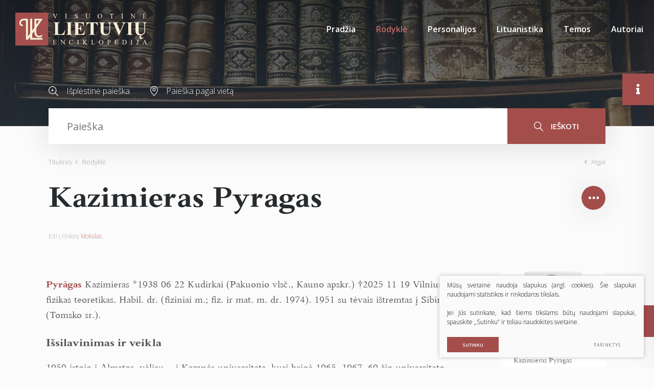

--- FILE ---
content_type: text/html; charset=utf-8
request_url: https://www.google.com/recaptcha/api2/anchor?ar=1&k=6LcEYuIUAAAAACjNwzXL5w5hubVGNga4HgFhZ5i_&co=aHR0cHM6Ly93d3cudmxlLmx0OjQ0Mw..&hl=en&v=7gg7H51Q-naNfhmCP3_R47ho&size=invisible&anchor-ms=20000&execute-ms=30000&cb=u0axjgz90tbd
body_size: 48850
content:
<!DOCTYPE HTML><html dir="ltr" lang="en"><head><meta http-equiv="Content-Type" content="text/html; charset=UTF-8">
<meta http-equiv="X-UA-Compatible" content="IE=edge">
<title>reCAPTCHA</title>
<style type="text/css">
/* cyrillic-ext */
@font-face {
  font-family: 'Roboto';
  font-style: normal;
  font-weight: 400;
  font-stretch: 100%;
  src: url(//fonts.gstatic.com/s/roboto/v48/KFO7CnqEu92Fr1ME7kSn66aGLdTylUAMa3GUBHMdazTgWw.woff2) format('woff2');
  unicode-range: U+0460-052F, U+1C80-1C8A, U+20B4, U+2DE0-2DFF, U+A640-A69F, U+FE2E-FE2F;
}
/* cyrillic */
@font-face {
  font-family: 'Roboto';
  font-style: normal;
  font-weight: 400;
  font-stretch: 100%;
  src: url(//fonts.gstatic.com/s/roboto/v48/KFO7CnqEu92Fr1ME7kSn66aGLdTylUAMa3iUBHMdazTgWw.woff2) format('woff2');
  unicode-range: U+0301, U+0400-045F, U+0490-0491, U+04B0-04B1, U+2116;
}
/* greek-ext */
@font-face {
  font-family: 'Roboto';
  font-style: normal;
  font-weight: 400;
  font-stretch: 100%;
  src: url(//fonts.gstatic.com/s/roboto/v48/KFO7CnqEu92Fr1ME7kSn66aGLdTylUAMa3CUBHMdazTgWw.woff2) format('woff2');
  unicode-range: U+1F00-1FFF;
}
/* greek */
@font-face {
  font-family: 'Roboto';
  font-style: normal;
  font-weight: 400;
  font-stretch: 100%;
  src: url(//fonts.gstatic.com/s/roboto/v48/KFO7CnqEu92Fr1ME7kSn66aGLdTylUAMa3-UBHMdazTgWw.woff2) format('woff2');
  unicode-range: U+0370-0377, U+037A-037F, U+0384-038A, U+038C, U+038E-03A1, U+03A3-03FF;
}
/* math */
@font-face {
  font-family: 'Roboto';
  font-style: normal;
  font-weight: 400;
  font-stretch: 100%;
  src: url(//fonts.gstatic.com/s/roboto/v48/KFO7CnqEu92Fr1ME7kSn66aGLdTylUAMawCUBHMdazTgWw.woff2) format('woff2');
  unicode-range: U+0302-0303, U+0305, U+0307-0308, U+0310, U+0312, U+0315, U+031A, U+0326-0327, U+032C, U+032F-0330, U+0332-0333, U+0338, U+033A, U+0346, U+034D, U+0391-03A1, U+03A3-03A9, U+03B1-03C9, U+03D1, U+03D5-03D6, U+03F0-03F1, U+03F4-03F5, U+2016-2017, U+2034-2038, U+203C, U+2040, U+2043, U+2047, U+2050, U+2057, U+205F, U+2070-2071, U+2074-208E, U+2090-209C, U+20D0-20DC, U+20E1, U+20E5-20EF, U+2100-2112, U+2114-2115, U+2117-2121, U+2123-214F, U+2190, U+2192, U+2194-21AE, U+21B0-21E5, U+21F1-21F2, U+21F4-2211, U+2213-2214, U+2216-22FF, U+2308-230B, U+2310, U+2319, U+231C-2321, U+2336-237A, U+237C, U+2395, U+239B-23B7, U+23D0, U+23DC-23E1, U+2474-2475, U+25AF, U+25B3, U+25B7, U+25BD, U+25C1, U+25CA, U+25CC, U+25FB, U+266D-266F, U+27C0-27FF, U+2900-2AFF, U+2B0E-2B11, U+2B30-2B4C, U+2BFE, U+3030, U+FF5B, U+FF5D, U+1D400-1D7FF, U+1EE00-1EEFF;
}
/* symbols */
@font-face {
  font-family: 'Roboto';
  font-style: normal;
  font-weight: 400;
  font-stretch: 100%;
  src: url(//fonts.gstatic.com/s/roboto/v48/KFO7CnqEu92Fr1ME7kSn66aGLdTylUAMaxKUBHMdazTgWw.woff2) format('woff2');
  unicode-range: U+0001-000C, U+000E-001F, U+007F-009F, U+20DD-20E0, U+20E2-20E4, U+2150-218F, U+2190, U+2192, U+2194-2199, U+21AF, U+21E6-21F0, U+21F3, U+2218-2219, U+2299, U+22C4-22C6, U+2300-243F, U+2440-244A, U+2460-24FF, U+25A0-27BF, U+2800-28FF, U+2921-2922, U+2981, U+29BF, U+29EB, U+2B00-2BFF, U+4DC0-4DFF, U+FFF9-FFFB, U+10140-1018E, U+10190-1019C, U+101A0, U+101D0-101FD, U+102E0-102FB, U+10E60-10E7E, U+1D2C0-1D2D3, U+1D2E0-1D37F, U+1F000-1F0FF, U+1F100-1F1AD, U+1F1E6-1F1FF, U+1F30D-1F30F, U+1F315, U+1F31C, U+1F31E, U+1F320-1F32C, U+1F336, U+1F378, U+1F37D, U+1F382, U+1F393-1F39F, U+1F3A7-1F3A8, U+1F3AC-1F3AF, U+1F3C2, U+1F3C4-1F3C6, U+1F3CA-1F3CE, U+1F3D4-1F3E0, U+1F3ED, U+1F3F1-1F3F3, U+1F3F5-1F3F7, U+1F408, U+1F415, U+1F41F, U+1F426, U+1F43F, U+1F441-1F442, U+1F444, U+1F446-1F449, U+1F44C-1F44E, U+1F453, U+1F46A, U+1F47D, U+1F4A3, U+1F4B0, U+1F4B3, U+1F4B9, U+1F4BB, U+1F4BF, U+1F4C8-1F4CB, U+1F4D6, U+1F4DA, U+1F4DF, U+1F4E3-1F4E6, U+1F4EA-1F4ED, U+1F4F7, U+1F4F9-1F4FB, U+1F4FD-1F4FE, U+1F503, U+1F507-1F50B, U+1F50D, U+1F512-1F513, U+1F53E-1F54A, U+1F54F-1F5FA, U+1F610, U+1F650-1F67F, U+1F687, U+1F68D, U+1F691, U+1F694, U+1F698, U+1F6AD, U+1F6B2, U+1F6B9-1F6BA, U+1F6BC, U+1F6C6-1F6CF, U+1F6D3-1F6D7, U+1F6E0-1F6EA, U+1F6F0-1F6F3, U+1F6F7-1F6FC, U+1F700-1F7FF, U+1F800-1F80B, U+1F810-1F847, U+1F850-1F859, U+1F860-1F887, U+1F890-1F8AD, U+1F8B0-1F8BB, U+1F8C0-1F8C1, U+1F900-1F90B, U+1F93B, U+1F946, U+1F984, U+1F996, U+1F9E9, U+1FA00-1FA6F, U+1FA70-1FA7C, U+1FA80-1FA89, U+1FA8F-1FAC6, U+1FACE-1FADC, U+1FADF-1FAE9, U+1FAF0-1FAF8, U+1FB00-1FBFF;
}
/* vietnamese */
@font-face {
  font-family: 'Roboto';
  font-style: normal;
  font-weight: 400;
  font-stretch: 100%;
  src: url(//fonts.gstatic.com/s/roboto/v48/KFO7CnqEu92Fr1ME7kSn66aGLdTylUAMa3OUBHMdazTgWw.woff2) format('woff2');
  unicode-range: U+0102-0103, U+0110-0111, U+0128-0129, U+0168-0169, U+01A0-01A1, U+01AF-01B0, U+0300-0301, U+0303-0304, U+0308-0309, U+0323, U+0329, U+1EA0-1EF9, U+20AB;
}
/* latin-ext */
@font-face {
  font-family: 'Roboto';
  font-style: normal;
  font-weight: 400;
  font-stretch: 100%;
  src: url(//fonts.gstatic.com/s/roboto/v48/KFO7CnqEu92Fr1ME7kSn66aGLdTylUAMa3KUBHMdazTgWw.woff2) format('woff2');
  unicode-range: U+0100-02BA, U+02BD-02C5, U+02C7-02CC, U+02CE-02D7, U+02DD-02FF, U+0304, U+0308, U+0329, U+1D00-1DBF, U+1E00-1E9F, U+1EF2-1EFF, U+2020, U+20A0-20AB, U+20AD-20C0, U+2113, U+2C60-2C7F, U+A720-A7FF;
}
/* latin */
@font-face {
  font-family: 'Roboto';
  font-style: normal;
  font-weight: 400;
  font-stretch: 100%;
  src: url(//fonts.gstatic.com/s/roboto/v48/KFO7CnqEu92Fr1ME7kSn66aGLdTylUAMa3yUBHMdazQ.woff2) format('woff2');
  unicode-range: U+0000-00FF, U+0131, U+0152-0153, U+02BB-02BC, U+02C6, U+02DA, U+02DC, U+0304, U+0308, U+0329, U+2000-206F, U+20AC, U+2122, U+2191, U+2193, U+2212, U+2215, U+FEFF, U+FFFD;
}
/* cyrillic-ext */
@font-face {
  font-family: 'Roboto';
  font-style: normal;
  font-weight: 500;
  font-stretch: 100%;
  src: url(//fonts.gstatic.com/s/roboto/v48/KFO7CnqEu92Fr1ME7kSn66aGLdTylUAMa3GUBHMdazTgWw.woff2) format('woff2');
  unicode-range: U+0460-052F, U+1C80-1C8A, U+20B4, U+2DE0-2DFF, U+A640-A69F, U+FE2E-FE2F;
}
/* cyrillic */
@font-face {
  font-family: 'Roboto';
  font-style: normal;
  font-weight: 500;
  font-stretch: 100%;
  src: url(//fonts.gstatic.com/s/roboto/v48/KFO7CnqEu92Fr1ME7kSn66aGLdTylUAMa3iUBHMdazTgWw.woff2) format('woff2');
  unicode-range: U+0301, U+0400-045F, U+0490-0491, U+04B0-04B1, U+2116;
}
/* greek-ext */
@font-face {
  font-family: 'Roboto';
  font-style: normal;
  font-weight: 500;
  font-stretch: 100%;
  src: url(//fonts.gstatic.com/s/roboto/v48/KFO7CnqEu92Fr1ME7kSn66aGLdTylUAMa3CUBHMdazTgWw.woff2) format('woff2');
  unicode-range: U+1F00-1FFF;
}
/* greek */
@font-face {
  font-family: 'Roboto';
  font-style: normal;
  font-weight: 500;
  font-stretch: 100%;
  src: url(//fonts.gstatic.com/s/roboto/v48/KFO7CnqEu92Fr1ME7kSn66aGLdTylUAMa3-UBHMdazTgWw.woff2) format('woff2');
  unicode-range: U+0370-0377, U+037A-037F, U+0384-038A, U+038C, U+038E-03A1, U+03A3-03FF;
}
/* math */
@font-face {
  font-family: 'Roboto';
  font-style: normal;
  font-weight: 500;
  font-stretch: 100%;
  src: url(//fonts.gstatic.com/s/roboto/v48/KFO7CnqEu92Fr1ME7kSn66aGLdTylUAMawCUBHMdazTgWw.woff2) format('woff2');
  unicode-range: U+0302-0303, U+0305, U+0307-0308, U+0310, U+0312, U+0315, U+031A, U+0326-0327, U+032C, U+032F-0330, U+0332-0333, U+0338, U+033A, U+0346, U+034D, U+0391-03A1, U+03A3-03A9, U+03B1-03C9, U+03D1, U+03D5-03D6, U+03F0-03F1, U+03F4-03F5, U+2016-2017, U+2034-2038, U+203C, U+2040, U+2043, U+2047, U+2050, U+2057, U+205F, U+2070-2071, U+2074-208E, U+2090-209C, U+20D0-20DC, U+20E1, U+20E5-20EF, U+2100-2112, U+2114-2115, U+2117-2121, U+2123-214F, U+2190, U+2192, U+2194-21AE, U+21B0-21E5, U+21F1-21F2, U+21F4-2211, U+2213-2214, U+2216-22FF, U+2308-230B, U+2310, U+2319, U+231C-2321, U+2336-237A, U+237C, U+2395, U+239B-23B7, U+23D0, U+23DC-23E1, U+2474-2475, U+25AF, U+25B3, U+25B7, U+25BD, U+25C1, U+25CA, U+25CC, U+25FB, U+266D-266F, U+27C0-27FF, U+2900-2AFF, U+2B0E-2B11, U+2B30-2B4C, U+2BFE, U+3030, U+FF5B, U+FF5D, U+1D400-1D7FF, U+1EE00-1EEFF;
}
/* symbols */
@font-face {
  font-family: 'Roboto';
  font-style: normal;
  font-weight: 500;
  font-stretch: 100%;
  src: url(//fonts.gstatic.com/s/roboto/v48/KFO7CnqEu92Fr1ME7kSn66aGLdTylUAMaxKUBHMdazTgWw.woff2) format('woff2');
  unicode-range: U+0001-000C, U+000E-001F, U+007F-009F, U+20DD-20E0, U+20E2-20E4, U+2150-218F, U+2190, U+2192, U+2194-2199, U+21AF, U+21E6-21F0, U+21F3, U+2218-2219, U+2299, U+22C4-22C6, U+2300-243F, U+2440-244A, U+2460-24FF, U+25A0-27BF, U+2800-28FF, U+2921-2922, U+2981, U+29BF, U+29EB, U+2B00-2BFF, U+4DC0-4DFF, U+FFF9-FFFB, U+10140-1018E, U+10190-1019C, U+101A0, U+101D0-101FD, U+102E0-102FB, U+10E60-10E7E, U+1D2C0-1D2D3, U+1D2E0-1D37F, U+1F000-1F0FF, U+1F100-1F1AD, U+1F1E6-1F1FF, U+1F30D-1F30F, U+1F315, U+1F31C, U+1F31E, U+1F320-1F32C, U+1F336, U+1F378, U+1F37D, U+1F382, U+1F393-1F39F, U+1F3A7-1F3A8, U+1F3AC-1F3AF, U+1F3C2, U+1F3C4-1F3C6, U+1F3CA-1F3CE, U+1F3D4-1F3E0, U+1F3ED, U+1F3F1-1F3F3, U+1F3F5-1F3F7, U+1F408, U+1F415, U+1F41F, U+1F426, U+1F43F, U+1F441-1F442, U+1F444, U+1F446-1F449, U+1F44C-1F44E, U+1F453, U+1F46A, U+1F47D, U+1F4A3, U+1F4B0, U+1F4B3, U+1F4B9, U+1F4BB, U+1F4BF, U+1F4C8-1F4CB, U+1F4D6, U+1F4DA, U+1F4DF, U+1F4E3-1F4E6, U+1F4EA-1F4ED, U+1F4F7, U+1F4F9-1F4FB, U+1F4FD-1F4FE, U+1F503, U+1F507-1F50B, U+1F50D, U+1F512-1F513, U+1F53E-1F54A, U+1F54F-1F5FA, U+1F610, U+1F650-1F67F, U+1F687, U+1F68D, U+1F691, U+1F694, U+1F698, U+1F6AD, U+1F6B2, U+1F6B9-1F6BA, U+1F6BC, U+1F6C6-1F6CF, U+1F6D3-1F6D7, U+1F6E0-1F6EA, U+1F6F0-1F6F3, U+1F6F7-1F6FC, U+1F700-1F7FF, U+1F800-1F80B, U+1F810-1F847, U+1F850-1F859, U+1F860-1F887, U+1F890-1F8AD, U+1F8B0-1F8BB, U+1F8C0-1F8C1, U+1F900-1F90B, U+1F93B, U+1F946, U+1F984, U+1F996, U+1F9E9, U+1FA00-1FA6F, U+1FA70-1FA7C, U+1FA80-1FA89, U+1FA8F-1FAC6, U+1FACE-1FADC, U+1FADF-1FAE9, U+1FAF0-1FAF8, U+1FB00-1FBFF;
}
/* vietnamese */
@font-face {
  font-family: 'Roboto';
  font-style: normal;
  font-weight: 500;
  font-stretch: 100%;
  src: url(//fonts.gstatic.com/s/roboto/v48/KFO7CnqEu92Fr1ME7kSn66aGLdTylUAMa3OUBHMdazTgWw.woff2) format('woff2');
  unicode-range: U+0102-0103, U+0110-0111, U+0128-0129, U+0168-0169, U+01A0-01A1, U+01AF-01B0, U+0300-0301, U+0303-0304, U+0308-0309, U+0323, U+0329, U+1EA0-1EF9, U+20AB;
}
/* latin-ext */
@font-face {
  font-family: 'Roboto';
  font-style: normal;
  font-weight: 500;
  font-stretch: 100%;
  src: url(//fonts.gstatic.com/s/roboto/v48/KFO7CnqEu92Fr1ME7kSn66aGLdTylUAMa3KUBHMdazTgWw.woff2) format('woff2');
  unicode-range: U+0100-02BA, U+02BD-02C5, U+02C7-02CC, U+02CE-02D7, U+02DD-02FF, U+0304, U+0308, U+0329, U+1D00-1DBF, U+1E00-1E9F, U+1EF2-1EFF, U+2020, U+20A0-20AB, U+20AD-20C0, U+2113, U+2C60-2C7F, U+A720-A7FF;
}
/* latin */
@font-face {
  font-family: 'Roboto';
  font-style: normal;
  font-weight: 500;
  font-stretch: 100%;
  src: url(//fonts.gstatic.com/s/roboto/v48/KFO7CnqEu92Fr1ME7kSn66aGLdTylUAMa3yUBHMdazQ.woff2) format('woff2');
  unicode-range: U+0000-00FF, U+0131, U+0152-0153, U+02BB-02BC, U+02C6, U+02DA, U+02DC, U+0304, U+0308, U+0329, U+2000-206F, U+20AC, U+2122, U+2191, U+2193, U+2212, U+2215, U+FEFF, U+FFFD;
}
/* cyrillic-ext */
@font-face {
  font-family: 'Roboto';
  font-style: normal;
  font-weight: 900;
  font-stretch: 100%;
  src: url(//fonts.gstatic.com/s/roboto/v48/KFO7CnqEu92Fr1ME7kSn66aGLdTylUAMa3GUBHMdazTgWw.woff2) format('woff2');
  unicode-range: U+0460-052F, U+1C80-1C8A, U+20B4, U+2DE0-2DFF, U+A640-A69F, U+FE2E-FE2F;
}
/* cyrillic */
@font-face {
  font-family: 'Roboto';
  font-style: normal;
  font-weight: 900;
  font-stretch: 100%;
  src: url(//fonts.gstatic.com/s/roboto/v48/KFO7CnqEu92Fr1ME7kSn66aGLdTylUAMa3iUBHMdazTgWw.woff2) format('woff2');
  unicode-range: U+0301, U+0400-045F, U+0490-0491, U+04B0-04B1, U+2116;
}
/* greek-ext */
@font-face {
  font-family: 'Roboto';
  font-style: normal;
  font-weight: 900;
  font-stretch: 100%;
  src: url(//fonts.gstatic.com/s/roboto/v48/KFO7CnqEu92Fr1ME7kSn66aGLdTylUAMa3CUBHMdazTgWw.woff2) format('woff2');
  unicode-range: U+1F00-1FFF;
}
/* greek */
@font-face {
  font-family: 'Roboto';
  font-style: normal;
  font-weight: 900;
  font-stretch: 100%;
  src: url(//fonts.gstatic.com/s/roboto/v48/KFO7CnqEu92Fr1ME7kSn66aGLdTylUAMa3-UBHMdazTgWw.woff2) format('woff2');
  unicode-range: U+0370-0377, U+037A-037F, U+0384-038A, U+038C, U+038E-03A1, U+03A3-03FF;
}
/* math */
@font-face {
  font-family: 'Roboto';
  font-style: normal;
  font-weight: 900;
  font-stretch: 100%;
  src: url(//fonts.gstatic.com/s/roboto/v48/KFO7CnqEu92Fr1ME7kSn66aGLdTylUAMawCUBHMdazTgWw.woff2) format('woff2');
  unicode-range: U+0302-0303, U+0305, U+0307-0308, U+0310, U+0312, U+0315, U+031A, U+0326-0327, U+032C, U+032F-0330, U+0332-0333, U+0338, U+033A, U+0346, U+034D, U+0391-03A1, U+03A3-03A9, U+03B1-03C9, U+03D1, U+03D5-03D6, U+03F0-03F1, U+03F4-03F5, U+2016-2017, U+2034-2038, U+203C, U+2040, U+2043, U+2047, U+2050, U+2057, U+205F, U+2070-2071, U+2074-208E, U+2090-209C, U+20D0-20DC, U+20E1, U+20E5-20EF, U+2100-2112, U+2114-2115, U+2117-2121, U+2123-214F, U+2190, U+2192, U+2194-21AE, U+21B0-21E5, U+21F1-21F2, U+21F4-2211, U+2213-2214, U+2216-22FF, U+2308-230B, U+2310, U+2319, U+231C-2321, U+2336-237A, U+237C, U+2395, U+239B-23B7, U+23D0, U+23DC-23E1, U+2474-2475, U+25AF, U+25B3, U+25B7, U+25BD, U+25C1, U+25CA, U+25CC, U+25FB, U+266D-266F, U+27C0-27FF, U+2900-2AFF, U+2B0E-2B11, U+2B30-2B4C, U+2BFE, U+3030, U+FF5B, U+FF5D, U+1D400-1D7FF, U+1EE00-1EEFF;
}
/* symbols */
@font-face {
  font-family: 'Roboto';
  font-style: normal;
  font-weight: 900;
  font-stretch: 100%;
  src: url(//fonts.gstatic.com/s/roboto/v48/KFO7CnqEu92Fr1ME7kSn66aGLdTylUAMaxKUBHMdazTgWw.woff2) format('woff2');
  unicode-range: U+0001-000C, U+000E-001F, U+007F-009F, U+20DD-20E0, U+20E2-20E4, U+2150-218F, U+2190, U+2192, U+2194-2199, U+21AF, U+21E6-21F0, U+21F3, U+2218-2219, U+2299, U+22C4-22C6, U+2300-243F, U+2440-244A, U+2460-24FF, U+25A0-27BF, U+2800-28FF, U+2921-2922, U+2981, U+29BF, U+29EB, U+2B00-2BFF, U+4DC0-4DFF, U+FFF9-FFFB, U+10140-1018E, U+10190-1019C, U+101A0, U+101D0-101FD, U+102E0-102FB, U+10E60-10E7E, U+1D2C0-1D2D3, U+1D2E0-1D37F, U+1F000-1F0FF, U+1F100-1F1AD, U+1F1E6-1F1FF, U+1F30D-1F30F, U+1F315, U+1F31C, U+1F31E, U+1F320-1F32C, U+1F336, U+1F378, U+1F37D, U+1F382, U+1F393-1F39F, U+1F3A7-1F3A8, U+1F3AC-1F3AF, U+1F3C2, U+1F3C4-1F3C6, U+1F3CA-1F3CE, U+1F3D4-1F3E0, U+1F3ED, U+1F3F1-1F3F3, U+1F3F5-1F3F7, U+1F408, U+1F415, U+1F41F, U+1F426, U+1F43F, U+1F441-1F442, U+1F444, U+1F446-1F449, U+1F44C-1F44E, U+1F453, U+1F46A, U+1F47D, U+1F4A3, U+1F4B0, U+1F4B3, U+1F4B9, U+1F4BB, U+1F4BF, U+1F4C8-1F4CB, U+1F4D6, U+1F4DA, U+1F4DF, U+1F4E3-1F4E6, U+1F4EA-1F4ED, U+1F4F7, U+1F4F9-1F4FB, U+1F4FD-1F4FE, U+1F503, U+1F507-1F50B, U+1F50D, U+1F512-1F513, U+1F53E-1F54A, U+1F54F-1F5FA, U+1F610, U+1F650-1F67F, U+1F687, U+1F68D, U+1F691, U+1F694, U+1F698, U+1F6AD, U+1F6B2, U+1F6B9-1F6BA, U+1F6BC, U+1F6C6-1F6CF, U+1F6D3-1F6D7, U+1F6E0-1F6EA, U+1F6F0-1F6F3, U+1F6F7-1F6FC, U+1F700-1F7FF, U+1F800-1F80B, U+1F810-1F847, U+1F850-1F859, U+1F860-1F887, U+1F890-1F8AD, U+1F8B0-1F8BB, U+1F8C0-1F8C1, U+1F900-1F90B, U+1F93B, U+1F946, U+1F984, U+1F996, U+1F9E9, U+1FA00-1FA6F, U+1FA70-1FA7C, U+1FA80-1FA89, U+1FA8F-1FAC6, U+1FACE-1FADC, U+1FADF-1FAE9, U+1FAF0-1FAF8, U+1FB00-1FBFF;
}
/* vietnamese */
@font-face {
  font-family: 'Roboto';
  font-style: normal;
  font-weight: 900;
  font-stretch: 100%;
  src: url(//fonts.gstatic.com/s/roboto/v48/KFO7CnqEu92Fr1ME7kSn66aGLdTylUAMa3OUBHMdazTgWw.woff2) format('woff2');
  unicode-range: U+0102-0103, U+0110-0111, U+0128-0129, U+0168-0169, U+01A0-01A1, U+01AF-01B0, U+0300-0301, U+0303-0304, U+0308-0309, U+0323, U+0329, U+1EA0-1EF9, U+20AB;
}
/* latin-ext */
@font-face {
  font-family: 'Roboto';
  font-style: normal;
  font-weight: 900;
  font-stretch: 100%;
  src: url(//fonts.gstatic.com/s/roboto/v48/KFO7CnqEu92Fr1ME7kSn66aGLdTylUAMa3KUBHMdazTgWw.woff2) format('woff2');
  unicode-range: U+0100-02BA, U+02BD-02C5, U+02C7-02CC, U+02CE-02D7, U+02DD-02FF, U+0304, U+0308, U+0329, U+1D00-1DBF, U+1E00-1E9F, U+1EF2-1EFF, U+2020, U+20A0-20AB, U+20AD-20C0, U+2113, U+2C60-2C7F, U+A720-A7FF;
}
/* latin */
@font-face {
  font-family: 'Roboto';
  font-style: normal;
  font-weight: 900;
  font-stretch: 100%;
  src: url(//fonts.gstatic.com/s/roboto/v48/KFO7CnqEu92Fr1ME7kSn66aGLdTylUAMa3yUBHMdazQ.woff2) format('woff2');
  unicode-range: U+0000-00FF, U+0131, U+0152-0153, U+02BB-02BC, U+02C6, U+02DA, U+02DC, U+0304, U+0308, U+0329, U+2000-206F, U+20AC, U+2122, U+2191, U+2193, U+2212, U+2215, U+FEFF, U+FFFD;
}

</style>
<link rel="stylesheet" type="text/css" href="https://www.gstatic.com/recaptcha/releases/7gg7H51Q-naNfhmCP3_R47ho/styles__ltr.css">
<script nonce="ZgJHR0LSLGfTjeFfWq98Fg" type="text/javascript">window['__recaptcha_api'] = 'https://www.google.com/recaptcha/api2/';</script>
<script type="text/javascript" src="https://www.gstatic.com/recaptcha/releases/7gg7H51Q-naNfhmCP3_R47ho/recaptcha__en.js" nonce="ZgJHR0LSLGfTjeFfWq98Fg">
      
    </script></head>
<body><div id="rc-anchor-alert" class="rc-anchor-alert"></div>
<input type="hidden" id="recaptcha-token" value="[base64]">
<script type="text/javascript" nonce="ZgJHR0LSLGfTjeFfWq98Fg">
      recaptcha.anchor.Main.init("[\x22ainput\x22,[\x22bgdata\x22,\x22\x22,\[base64]/[base64]/[base64]/[base64]/cjw8ejpyPj4+eil9Y2F0Y2gobCl7dGhyb3cgbDt9fSxIPWZ1bmN0aW9uKHcsdCx6KXtpZih3PT0xOTR8fHc9PTIwOCl0LnZbd10/dC52W3ddLmNvbmNhdCh6KTp0LnZbd109b2Yoeix0KTtlbHNle2lmKHQuYkImJnchPTMxNylyZXR1cm47dz09NjZ8fHc9PTEyMnx8dz09NDcwfHx3PT00NHx8dz09NDE2fHx3PT0zOTd8fHc9PTQyMXx8dz09Njh8fHc9PTcwfHx3PT0xODQ/[base64]/[base64]/[base64]/bmV3IGRbVl0oSlswXSk6cD09Mj9uZXcgZFtWXShKWzBdLEpbMV0pOnA9PTM/bmV3IGRbVl0oSlswXSxKWzFdLEpbMl0pOnA9PTQ/[base64]/[base64]/[base64]/[base64]\x22,\[base64]\x22,\x22wq7DnRPCqcKCGlXCqcOmE8Ovw5LCkcOvw7LDmMKewp/ClERkwrU/L8KWw7YFwrlLwpLCognDv8O0bi7CkcO1a37DusOKbXJdHsOIR8Kcwo/CvMOlw7/Dm14cFkDDscKswrB0wovDlkzCqcKuw6PDssOJwrM4w4nDoMKKSR/DvRhQBi/DuiJjw5RBNlvDvSvCrcKPXyHDtMKjwrAHIQBzG8OYEsKHw43DmcKxwofCpkUlYlLCgMOcD8KfwoZ8dWLCjcKQwp/DoxEXcAjDrMOhWMKdwp7CqAVewrtgwpDCoMOhVMOiw5/CiWTCrSEPw4nDrAxDwrHDm8KvwrXCgcK0WsOVwr7ChFTCo3TCgXF0w6PDqmrCvcKvJmYMeMOEw4DDlh9JJRHDpMOwDMKUwpLDozTDsMOVNcOED0RxVcOXbsO+fCcKQMOMIsKswp/CmMKMwq7DoxRIw51jw7/DgsOiHMKPW8K1A8OeF8OfacKrw73DjnPCkmPDj2B+KcKyw7jCg8O2woPDj8KgcsO9wrfDp0MYKCrClhTDhQNHJcK2w4bDuRrDuWY8HMOBwrtvwoNSQinClFUpQ8KjwoPCm8Ouw7B+a8KRPcKMw6x0wogLwrHDgsK/wrkdTGvCv8K4wpsuwo0CO8OresKhw5/DgTU7Y8OPPcKyw7zDtsOPVC9Vw43DnQzDmTvCjQNDGlMsMjLDn8O6OyATwoXCkUPCm2jCvMKowprDmcKVYy/CnDjCmiNha2XCuVLCoAjCvMOmGDvDpcKkw4PDgWB7w4Zfw7LCghvCm8KSEsOjw5bDosOqwq/[base64]/CjMOVwpbDu8Kdw5kcQMKqAMOzAMO5VlQ0w5I7Di/CicKSw5gDw7khfQB5wqPDpxrDucOFw514woxnUsOMI8Kbwoo5w7o5woPDljPDvsKKPRFUwo3Doi3Ch3LChlPDjEzDuh3Cl8O9wqVgZsOTXVthO8KAdsKMAjp/JBrCgwrDqMOMw5TCkBZKwrw8c2Aww7YGwq5awpPClHzCmVttw4MOTm/ChcKZw7nCj8OiOGhbfcKbJVM6wolXecKPV8OORMK4wrxww6zDj8KNw55nw797fMKiw5bCtEPDvghow7TCv8O4NcK4wqdwAW/CjgHCvcKaNsOuKMKzCx/Cs3s5D8Ktw4bCgMO0wp5Cw5jCpsK2FcOGIn1YLsK+GxtRWnDClMKlw4QkwonDnBzDucKIU8K0w5E/HMOsw6PCpsKnaxbDvkLCq8KWQ8Ojw7/Chy/CmQZTKMOfL8K4wrfDiA7DtsKxwr3CrsKzwpUGPjDCssOXH0s/TsO/w68lw7cKwpnCj2AXwpEMwqvCjTIsXmUWKkXCg8KobMKjUh8lw4dEV8OWwoZ5RsKFwoM3w5PDk2IYb8KsLF5OJ8O6bGLCo2HCmsO8WzTDpjEIwpJodxwRw7XDuh/[base64]/CsRDDuRfDmcKvCMOsFcKPwqtJRMKEacO5wpohwp8mJFQJeMOedjDCgMK1wrrDocK1w6fCucOoZ8KjbcOIUsKROcOJwq1JwpLCizHCu2dqaljCr8KJeR/DijEJA07CkWQnwpNPEcO6bBPCqxR3wq4vwonCtATDucOiw7d4w4cKw58ZYDfDgsOIwo9tBl4ZwrzCpyrCqcODNcOxc8OdwrnClQ0hHlB/bDjDlWvChwPCtULDlmNuUSY1N8KlFTLDmWXClTXCo8Kdw6fDucKiCMKfwq9LJMOsPcKGwqPCjFfDlDcaCsObwohFLCZtfFtRNcOJfzLCtcOEw5kmw7lMwrtDLSDDhiTCv8Oaw77Ct0Q6w4zCjBhZw47DjBDDs1J9bAPCi8OTw6TCkcOjw71bw5/[base64]/[base64]/DqC3DvMKAIMKCwrjCoGZEYMOawo54YMKBJQjDnXQ0EHESOHHCosOCw73Dn8K8wojDnMOlcMK2fHY3w5TCnVNLwrEsY8OvfU7CkMK2wonCtcOxw47Ds8KSFcKVHMKpw4nCmy/DvcKbw7RVQUlvwpjDm8O7c8OXIcKTH8Kzwr0sE0QpcgBMfnzDlyfDvX/CgMKuwprCj0bDvMOYe8KFY8OTGh0two84OHwuwogcwpPCjMKmwqhzDX7DnMOlwpnCsF/DqcO3wop+aMOiwqs3H8KGSQDCok9uw7J1bHzCvHrDiTLCscOxbMKGCmjDgcORwpnDuHNyw7rCucOzwp7CgcOZV8O3HVUCL8K5wrtgXC/[base64]/DmcKLw4FeTcKkKMOqw7DDryMzMjHDugzCmHbDp8KpcMOXLwl6woN/MHTDtsKHdcK5wrQww6M/wqocwqDDrsOUw43CpU9MBE/DvMKzw6bDocKLw7jDoipSw41yw4/DqCXCi8O1LsOiwq7DncKdA8O2T3duD8OZwrPCjVDDmMKdG8Kuw5N4w5QOwpbDo8Kywr7DjnfDhsKMN8K3wrTDpcKMRcK3w50Aw684w6xAFsKLw4RAwrA/[base64]/Fmlvw6PDpMKLEQxww4RyLhQDLMKnOcKowq8oQzDDq8OqYifCmXYhdsO2OWTCjcOQGsKafgVOQGfDmcK/S1pBw6/CvQ3DiMOgIh7DgMObDms2w55dwpNEw68Jw59MccOtLUfDocKjO8KGCWtGwrfDuznCkMOtw71yw74nRMOdw4Ruw5pQwoTDt8OGwpIyHF9Mw7DCicKTXsKScCrCuS1swp7CjcKow6I/DwFrw7XCvsOyNzBRwq/DqMKFcsOtw7jDsiN9P2vCt8OPWcKew6bDlgzCtsOzwpjCrcOuWQF5cMKZw4x1w5/[base64]/CrMO9w4/[base64]/[base64]/CmsO/wpXCux/Dux3DqMK/KMOsw4ZnQsKYU8KWaA/DhcOiwrXDiU9ZwqvDrcK9fz/CpMKLw4zCrFTDrsKqeDYCwolMe8KKwo9qw4vCownDhDAtesOhwoV/BMKsY1HCizFMwrbChsO+IMK9woDCmk7DtcOAGyvCrA/DmsORKsOrfsOJwq7DmcKnDcO2wovCpcKhw5/Crh/[base64]/CnS/Dm8OLwrN6ZwLChMO+ZVDDmsOYEMKyYz5TU8KhwpfDksK+OUzCi8OLwpc1T2jDjsOsCgHCvMKnESzCosKYwoJNwr3DllDDuTFGw6kcBsOtwoRrwq5qMMOVZkoDQnMgTMO2WWAdbcOvw4AoWT/Dmx7CtgocSWwcw6vDq8KbTsKRwqJjH8K5wo0VdRfDi23CvnUMwoBsw7zClxjCi8Kswr/DkwHComjCjDUdB8OAc8K2w5cVT2vDjsOwM8KbwobCtxAgw7/Ds8K3ew5Dwr0kccKGw4VPwpTDmCLDoWvDr0PDhSIdw4xdPTnCkXHDpcKWw6VIaxjDgMK4dDo5wqLDh8Kmw5LDsQptMcKBwpZKw7kaHsOlIsOWS8Kdw4cWHMOsK8KAasOKwqDCpMKfRRUmUDJCcTVQwr87wrvDnsOxTcOiZzPCnsKJb04RWMO/OMKPw6/CoMKRNUNew4fDrRbDgWDDv8OQwprDnEZcwrApdgnCuVnCnMOQwqpSBhcNLDPDmUPCiCXCmsKLQ8Oww43CpT5/wobDksOBEsKhHcOTw5dGDsOtQkcFC8KBwpdbDjBUKMOxw4J0EGtRw43CokkDw4/[base64]/Co8KaPMK+LxAxw4TDpXnCnSTCv8Omw7fCvy8tLMOIwrcIcMK1bg/CoXrCl8OcwqBbwqvCtVLCrMKEGX4BwqXCnsOFZsOOGMK+wqXDlFbClDQrSGLCnsOEwqPDscKGOW3Dm8ODwrPCr1h8TG3CrMODPcKjL0fCu8OOHsOhEkTCjsOpGsKObS/DoMKgLcO3w7cow6JhwrjCqcKyL8K0w4s+w5t6aUHCmMOaQsKkwqjCkMO2woJPw43CosKlVR8MwoHDpcOEwplZw7XDusKXw5k1woDCrz7DlmJuDjV2w703w6jCk1rCkRrCoT1/[base64]/CimoKw4DDpTHDl8KqBMKhw7x+DGsNNB1vwrxuXDTDt8KjJsOydsKsZMKAw6PDg8OgWHBRUDnCgMOIUnXCqyLDoyA8wqVODsKPw4Zfw6LCsglKw53Dn8KTwotUFMK8wrzCsFTDl8KIw752JiRVwo3Ck8OCwpPCkTYldT4aO0fDrcK3wonChMO/[base64]/DvE1gUQNwLMK5w4jClV7CvMOpw6M6EWUywoB1LsKwccOtwqVeRRQwQMKawrQJN1laIS/DkxPCpMOXFsOow7Ykw7tqYcOyw59xA8Kbwp8nPBLDlMKhcMOlw6/Dr8OqwqTCrQ/DlMOCwoxxAcOsC8O1ahjDnCzCvMK6akbDp8K0ZMKkA3rCkcOlLjVsw5vDlMKBecOXGnTDpQTDuMK/wrzDoGsrcHMnw6YiwqQzw5PCuXjDqMKewqvCgDcNBi0wwrseTCM9Yy7CsMO0MsK4F3N2OBLCiMKPfHPCucKQUWrDpcODY8OZwpwlwqIqVAnDpsKqwpnCosKKw4nDisO4w4rCtMOAwprClsOqWcOSYSDDhmvCiMOgW8Onwrg5S3RXHxrDkjcQTm/[base64]/RMKSV8Ohw687wq/DunMyEMOLw4TCpU8FMcOlwqLDnsO1e8Kzw4LDgsOCw7N9dEULwpIVE8Oqw6HDuBttwqzDgE/DrhrDqMKMwp5MYcKzw4ZuERJLw6DDpXZiDjY6dcKycsOrXyHCkX/[base64]/Cl8KCw4HDqT4mOC/CrMOJwqRzJHAfbMOWw6vDjcOUDkkbwonCncOfw6jCuMKHwowSFsOVY8KtwoAowqrCu2pbe3kyC8OoHHnCqsObbSF1w6HCksODw75KJjnCghvCh8OnBsOocgvCvx9Hw5oES2LDksO6Z8KLO2B5Y8KDPkR/wowCw7LCssOaEBLChlJhw4HDsMKJwpMBwqvCtMO2w7bDsE/[base64]/WFzDu0xnEFRiw6Ykd8KlwplMwofCnhtdCcO2JilvZcOZwqrDigtWw5dpKVfCqwTChQnCokrDgsKKMsKRwqkgDxxCw5hcw5hjwp1pZkfCpsO5YgfDjnpgLcKNw6vCkQ9GD1fDvD/[base64]/Djk1dwo0+w445worCg1FNw5jDtnPCm8OoW0wqGDAUw73DqxUxw5hnJTtxcHxKw6tNw5zCrQLDkQ3CoXZ/w5cYwoAjw6x/[base64]/woR8PB1/w40BFULDmjnCqlA/w7nDnmvDusK8G8KbwpcdwpoNVBAtRnsiw7HCrRVXw5vDpTHCnTQ4QynCq8KxdxvDkMK0dcObwplAwrTCm1c+woZDw5oFw6TDs8OhKHjCo8KLw6DDujLDn8OWwonDlcKqQ8Kvw7rDqiYSAsOLw5BmJWcXwp/DgjrDtwtdClzDli7CvFRtBsOGAzwBwpIVw5YJwobCnRHCjjTCisKGSFlVT8OTdgrDo3s2e3ZvwoDDtsKxNhd/CsKsb8Kkw5Afw5bDucOEw5gWJjc1IExXP8KRdsOjAMOlWkLDnUbClXTCqUUNIysbw6xlFiTDux4JL8KLwokqaMKwwpdTwpdxw5XCvMKzwqHDlxDDjEvDtR4kw7R+wpXDsMOuw4nClmMawr/DmArCpsKgw4wAw6bDqkDCl016VXBZIxnCssO2wpF9w7jChQrDgMO0w50Dw53DkMOOMMKjGsKkESrCr3Ukw7HCtcKgwonDmcOGQcOSGB5AwoxXChnDgsODwok/w4rDhkTCoWLCl8Owa8Oow74gw5Jbem/DtUrDpxAUd0fCqyLDiMK2GmnDtnpCw5/[base64]/w5/Cm8K1wozDmsK1DsOdw4zDicK2CHnCnsOGw6vCmsK1woZbfMOawoPCh27Dph/CicOUw6TDvXLDiHI+LUISw7M4CcO1DMKqw6h/w4MZwpzDusObw6gtw4DDnmxYw7VRYMKuPhPDrhpdw7p+wqhyDT/Dnhc0woxLc8KKwqlYEsO3wo0kw5NwQMKtcXA6J8K/PMKEKl4iw4xgYF3Dv8ObEsKtw4fCpADCuE3Ck8OZw7LDqFJxTsOAw6zCsMOqYcOZw7Bkwr/DtsKKXMKofsKMw6rDjcO/EHQzwp48K8KfE8Ocw43DusKESSNVVMOXacOIw6tVwpbDgMOKecKAMMK1W2DCi8KNwppsQMK9IAJPG8Orw512wo5VR8OnZMKJwp97wotFw7/[base64]/Dk3h9woTCvyVJaR7DvyxswrvDs01gwprCosO2w4jDvFzClzLCgyZVTTINw7rCgxImwobCr8OBwoXDvWciwq0pHxfCqQdgw6TDvMOGM3LCl8OAc1DCiRzCk8Krw5/[base64]/Du2HCv0bDoyXCkMOGM8OkEcKQw6fCtcKCag7Cr8O9w5sabm/CkMOPZcKTIcOOZsO8M2/[base64]/CgcK6wpvDtMOEwoYxwqVfwpvClRwrFWt+IMK3wrUXw5tdwosRwrLCvcO6QMKZO8Oie3BLWlkwwrZyK8KMEcOWccKEw6grw4Fzwq/CmE4IDcOQw7zCm8O8wpwnw6jCiHbDl8KAXsKbBAEGVCHCpcOcw4DDs8KbwrXCswjDhkY/wrw0fsK4wp/DijrDtcKRRcKhciDDl8O6XhV4w7rDkMKrXEHCvzYiwqPDvXwOCixXN0BowrpAYxJaw7DCgiRXb3/DqwjCrsK6wopXw6jCnsOpFMKAwqhMwoDCtQlIwqzDm1nCvVV7w405w7USUsKiYMKJQMKtwq47w5rCqkYnwr/[base64]/wo8Dwo5lwoXChksmZWbCr8KxwoTDv8K/w7/CjwwZMn0tw5QBw5fCu3hRA0vCr3rDpcOfw4TDizjCkcOrC0XClcKtXSXCl8O3w5RYQMO6w5jCp2DDocOXCcKIScO3wprDgEnCisKVX8OSw7DDng5Rw4tlS8OawonCgV8hwoRlwofCg0rDng8zw47ClE/DvhsCPMKFFirCl15XO8KJEVYkJMK7F8KSYhXCiCPDq8OQQGR2wqxZw7s7OcKkw4/CiMKfRnPCqMO5w6Qkw5MEwptkdQjCtsOfwoIRwrvDtQ/CkTjCm8OLH8O7bSM6dwp/[base64]/DiSbCnMKcw7vCosKbdW3DgcKdXD5Jw6bCpjA0wqwkHRRDw4bDlcOSw6rDicKxTcKewrbCnMO2X8OnDcOXH8OIwpQhSsOkF8OLDMOzFnrCvW/Ch1HCsMOPHzTCpsKjXlrDtcOiN8KgcsKaPMOYwpDDnTnDiMOmwowYMMKPdMORNW8gQcK7w7DCmMK/w6AZwq3DrTHCiMKaYw/DtMOnYFlew5XDnsKowqdHwpHCviHDn8OywrpLw4bCg8K6AsOEw7QvYR07KX/DqMKTN8K0wobCsC/Di8KmwrHCncKCw6vDuCc9fSXCrArDoUMoIldkwoImDMKtFFZTw7jCqDzDgm7CqMKPLsKLwro+f8OfwqDCsX3DqQQkw63Cu8KRRmtPwrzClFhKV8O2FGrDr8KgOcOSwq9dwpMswqpFw4HDpB7CucKjwqoEw6/CiMO2w6t2fDnCtA3Cj8O+wo5kw5nCp0/Cm8OiwpLClSZfecK4w5NmwrY2wqp2J3PDom1pXQPCsMOVwovDv2NLwqYnwokhwrPCmcKkRMOIASDDhcKrwqLDgsO5GMK/Zx/[base64]/CicO+w4kiTAvCt0vCunIyw5VhEsKWwpN+BsK1w7ILRsOEEMOiwqEuw5xKYgnCrMKUTBrDtiDCj0PCuMOyN8KHwqkywrjCmjdCJEwyw4tvw7YmVMKcI0LDtTw/YynDkcOqw5lwUsKIUMKVwqYBdsOKw7tIBVwcw4HDnMKGGADDgcOcw4HCmMKubCtbwrZiEgAvPgbDpCRIeUZWwoLDsVMhVDtWRcOxwqPDrsODwojDonh3LD3CpsKqCMKgGMOvw7XCqhgsw5sUWXvDoQYnwqvCpAMbw7zDsXrCr8KnfMOHw4dXw7YAwp86wq5/woADw57CvjA5IsONa8OkFi3CsFPCoAEgShoawqoFw68qwpNGw5x4w5jCscOFWsK6wobCnTBOw4Aew4/[base64]/CBccY8KSwrAiwovDmsO0w7DDk8O2IRo7woTCvsKGHUgfw6vDkxg5KcKLIFBSQBLDmcOOw6jChcO9SsOyaWE4wplSfADCmMOxcHzCr8OmPMOzdyrCssKYKR8vEMO9RkrCucOKaMK7w6LChwR+wqvCiwALP8O8eMONaVggwqLDtm1/[base64]/CtB8Xwr1Af8KWw6XDgsOoIV8Gw5XDtCDCgcK3PT7DicKhwofDucOaw7nDnwnCnMKRw7nCgW0IHkoUQzVvD8KPMEgESyl+KlDCsTLDml9Vw4nDggc9P8Olw7tBwr3CqhPCnQ/[base64]/ChMO9w63DtsOiPsKdwqTDt1N1TMOJwpRvw4clwolLMGMwN00FEMKEwpHDsMKnCsOJwqfCoTBSw4HCrBsNw7EIw64Iw5EYVcOLFMOkwp0+TcO+w7BDRCdFwoEJHEVHw5gsJMO8wpnDkQvDj8Kmwr7Cpz/DqQLCp8OcV8O1YcKQwqQ2wpYLMsKow48Pa8Onw6wNw6XDjWLDuzt9MznDtCVkNcOawp3CicOlXRzDsX0owq5lw6Npwp/[base64]/CpArDkMKCwpU9wpwQYmkuwpHCtGkpw6zDrcORwqLDm3wkwp3DlSlwAVNZw5k3d8KOwq/Ds3PCnnnCgcOQw4MIw51oecO5wr7Cr3kbwr9SIHRFwpVYNx1hbEF4woFQecK2K8KtAl0KWMKwSDDCrXrCjQjDi8K/wq3DsMK+wqR7woNqb8O1ScOpHTd7wplqwqMJAU/Dr8O5AmRhw5bDsTnCsjTCoX7CsjDDk8ODw4NIwoVUw6VlVgXDt1XDpWjCp8OpKy8xTcOYZ38UbEnDnmQQGXXCgH1+BMOswqErCjY9Qj7CuMK1PE9wwo7DpwnDhsKUw6MKBE/[base64]/[base64]/[base64]/DisKTwqF5wojCgMOmw6bDmE/CunLDkMKlXCHDlW/DqFF6w5PChcOqw7kTwpzCu8KlLMKSwozCvsKHwrdqVMKtwp3DiQPDuxjDsifChDDDsMOzX8KewqbDhMKFwoHDnMOGw4/[base64]/DnMObIC3CnMOnOcOiDE5+TwbDpShswr4ew6jCnx7CrC4twpnCr8K0QcKZbsKyw5HDh8Ogw75SKMKQNcKhLi/[base64]/O8OtwrlnSMKGXiMcwqN4w47DmcO6MxxFw7Mww5vCmRJvwroID3JeIsKTDjjCmMO6w77Dk2LCmRdkUHwbe8KuXsOYwrjDpShQR13CsMO+HMOsXUtwCwtTw4zCnFEBMy4ew4zDh8OYw4NZwozDvXw4bwMJw7/DmXsAwrPDmMOkw5JCw4EBNHLCjsOkbMOuw4t5JcOow61PaSPDjsOIfMOvZcOCeVPCs0rChAjDjWnCusKAPsKedMKTHV/[base64]/w5LDqw3CisK2UE7CjlANw6PCqMOMwpcXDMO5wqrCpz1Cw71ZwqPCmcOZQMOFO3TCocOBY1zDkUcSwprCjzwNwqxGw74Gb0jDp21vw68Dwqw7wqdWwrVfwrVCI0PDkEzCt8Klw6TCjMKCwoYnwpRXwq9SwpTDo8O0XTgJw4MQwqk5wo/CvDLDmMOrXcKFDVDCs1BvV8OhYVNWesKXwp3DnCXDnA0Qw4dQwrHDq8KMwrIqEMKZw5gpw5R8BEcSwpZCenoSw7jDs1LDosO7DsOXMcOULUo5cSBqwpXCkMODwoFfXsO7wowSw5kSw5rCj8OYEgpKLkXDjcOWw5/CiGDDocORSsK4NcOKWUPCscK1b8O6S8Kubz/[base64]/DncKmw5skGCbCncOTwpXDrsKdwp4vEsK9wrJIbcKcacO+QMOtwrvDlcKvLHbDrgRcDk9Dwpc6NsO0WSV8NMOMwonCvsKJwpdVA8O/w5bDoSohwpDDmMO6w6PDp8Kowr9Nw5rCk1nCqUvDpsKcwoLCusK7wo/CscO9w5PCt8Khaz0/[base64]/[base64]/DqUDCnDIGBcKzw4DDu3o1w6XCrnBawohGCMKcR8KCRcKCDsKiPsOMB1tcw5VLw4rDtVg5JjY6wqrClsKmazMCw6jCuHM9wrhuw5PCjwrCvS/CgAfDnsO1ZMO1w756wqo3w7IUA8OrwqvCtnkabsKZUk7Dl2zDpsKsagLDhjobbltsX8KRMRQBw5ELwr/DtCpow4fDpMKSw6zChicFJMKNwr7DssONwp13wqhYDk0WTxvCqwvDlzTDumDCkMK8BsKEwr/CqjTCplYow78THcKeGVLCiMKCw5zDl8KhDcKafThfwrA6wqh6w6dlwrEvSsOEJwYhcR5bYcOMPwHCkMKcw4BYwrrCsCR/[base64]/DgcONJHJ+RgItwoLDkh/DvXTCvEvDscKmGcO+A8K8w4/[base64]/wolAw4rDlCoob8OpeAsRNnLDgXPCvyRVwptHw5DDqsOCEcKdRl1PcMO4EMOJwpQ6wrFPMhzDiCdQe8KxCnjCnTjDtsK0wpRqT8OubcKYwpsRwrBVw6bDv2lSw7Mpw74sbsK5MVMAw6TCqcK/FFLDlcONw5xawrZwwrpHQU7Dlm3CvXTDhxwQKg58UsKXLsKUw6YuMRXDqsKdw4XCgsK6OHXDoDbCocOuP8OLeCTDmsO/w7kgwroJwoHDkjcrwpHCiE7CpsKgw7JEIjVDw7oWwqbDhcOjbBjDrm7Ch8K1MsKfYW8Pw7TDtQHCjHExYsOXw7APYcO7fg0/wqg6RcOOV8KYasOfNWw7wr8mwrLDl8OVwrbDmsO8woxswp/DicK8RMOLQcOrdmTDuEXDgGHCmFR5wpLDgcO8w6QtwpbCgcKpAMOAw7Vww6jCtsKMwqrDnsKiwrTDtFbDlATDlH0ABMKaCcOiWCB9wqtYwqtPwqDDrcOaK27DklNlUMKtJwHCjTAMH8OKwqHCrMOiw5rCuMODFgfDhcK5w49Cw6zDp1/[base64]/DoMOww5XCpcKRwrTCi8KQZVUBDSw4dk5pEkvDosKjwr8Jw40ENsKaX8Oow5rDrMOmFMOFw6zClHcNRsOjB2LCnH0hw7nDuCTCqmkuacOAw5oCwq/Cu0x+LADDiMKsw5EYAMKFw6LDmsODUMOgwqkGYEvCj2PDrydGw4nCh0pMcMKjFkfDtgIZw7BQXMKGF8KvHMKeXkUiwrEAwqtzw40Gw79pw5PDozMkeVQBPMKDw5o/K8K6wrDDg8O9NcKhw4/DpVhuXsOzYsKZbnnDiwYqwo1Jw6jCkkxpYCdVw4LCnXY+wq5ZHcOdD8OFGChSPjB+wqPCln98wrjClkjCqnPDlsKoVFfCk1JYLcOcw4tswpQgPMO9DWFXUsOpS8Kuw6xNw7luJw4RdcOiw4DCjsOuPMKSNz/Cv8K7JsKSwpLDjcOUw5gRw4XDgcOMwr1BLixiwrjDgMOYHmrCscOpHsKwwr8uA8OJfXAKRBjDp8OoZcKswpzDg8OnP0fDkj/CkVzCuWBDZ8OKFcOvwrjDgcKxwo1rwr5OSCJjEMOiwr4eU8OPeBHCicKMQULDsBUWQnp4DFDCosKKwrYvBwjCkcKKYEDCjFzCh8Kow4wmNMOrwoPDgMKGdsOtRn7Dt8K0w4A5wqXCsMOOw5zCjxjDgVgXwp5Twps2w4rCmsK/wpvDv8OFU8KYMcOywqp/wrrDq8KNwrNQw6HCgDpBPMOGJMOOa1rClcKgTHfCvsK1wpQzwo1KwpA+DcOpN8Kjw783wojCl3XCiMO0wqbCpsOHSC00w4FTR8KFLcOMe8KEbcOMSQvCkQUzw6LDmsOlwpjChEw7FMKxVhsQA8OXwr1YwoQgaHPDlVIAw69xw5PDicKyw5ETUMO9wp/CisKsD0/DoMO8w6UewpkNw6cwB8O3w4M2wo1iKQDDphLCkMKXw5ALw7sSw4XCqcKwI8KGcQTDmcOdAMKrIGXCi8O4CQDDoFx/YxzCpzfDpE8bd8OrEMKywrvDscOnfMKWw7lvw4sHTG8Jwqo+w4LCvsKxf8KEw7AAwoMbB8K3wqLCqcO/[base64]/CusO8PCk0wrzDrsOew40vw6sew4TCiMOlSlgcb8OAPcODw4/DvMO5VMKSw6kCJcKJwqbDvi9be8K9ccOsR8OYLMKkawjCtcOXQnlEJl9qwqtKBjF3IsOUwqJ6YARuwpAWw6nCiz3DrQtwwqtqfRbCsMKvwqMfPMOwwogBwpDDq1/CkwJ8P3vCl8KuM8OePXPDnnHDgxEKw6/CtGRmM8KewrNueGLDg8OqwqvDisOPwqrChMO/TsOmPsKVfcOFdMOpwppbbMKsWnYowq/DhFLDnMKTQ8OZw5Q6e8O3Y8O3w7Yew500wofDksKFf33DgDDCiUMRwoDCjH3CiMOTU8Odwo1AZMKWFwhmwoswfcOCCmI5Ql1DwpLCscKmwrvDjEdxe8K2w7UQN0LCrUMYcMOpLcKQw5V/w6Zbw69Rw6HDksKdEsKqV8KnwoLDjX/DukIhwrPCrMKgG8OMZMO5TsO7bsOKLcKHQ8ObOzcCWMOnLQ5qGngAwqF/LsOtw5bCosOBw4bCnUvDgSHDscOjasKrYHtPwqg4CgJRAMKXw6UQHcO9wojCksOEKR0LH8KNwpDCn20sw5jCnhzDpCo4w4I0SzUowp7DrWdSI0DDtxI3w4jCmirCkFssw7NoSMOqw6fDoAPDo8KJw5ACw63CrRVCwo5oAMO/ccKIW8KOV3PDkQ1fB0kLOsOWGDA7w7TChFjDmcKbw5nCqcK7TBshw7t/w7l/Vk0Tw6HDojXCs8OtHAjCqS7CjW7DhcK/[base64]/QGAMExfDo3LDkTB2cBLCkMOmw4VDLcKGJkYUw79mGMK9wrZSw7DDmw8UIcKqwp8iS8OmwpQVaztyw6Y1w5s4wo/DlMK7w5TDnnF8w7kkw4vDgF46TMONwqFAXMKpHGXClDDDsm5PYsKnYWTCnQBIAMKuYMKtw77CrQbDiG0CwpsOwoYMw55iw5DDncOww77DmsK4agLDmDwjRl1JTT4xwpVNwqUxwox1w55wAgvCtx/CmcKPwpotw6M4w6fDhkdPw5DChX7CmMKcwpXDo03Duz7DtcOFQCYaNsOFwookwpPCmcOTw4wRwoZWwpYpSsOKw63Ds8K4GWLDkMOEwrIvw6TDujABw5bDoMK0PkEMXxXCtgtMZcKFRmPDvMKXwqXCni/[base64]/Drm/[base64]/CncO3CsKXITokNMOMw4TCkzPCoXoewrbDh8O4wr/CqMOow7zCvcO6wro8w4XDiMKAGcKew5TCpC9nw7U9aVjDv8KPw6/DpMOZG8OESQ3DosO+XEbDs2bDmMOAw4IlPMODw4PDomLDhMOYeywFEsKlbMOyw7DDlcKOwpMtwp7CvkYLw4TDisKvw7xXFMOMDMOpbFTCjcOGDMK9woQbNk8/EMKkw7R9wpFQLsKNKMKVw4/[base64]/bBkkbw0rN8OrDh7DicO2w6x/Gn46wrzCkk9Hw6TDisO8ZgA5SzdBw4tNwojCmcOyw4nCkyzCr8OyD8OewrnCvg/DtFzDiS1CRsO1fSjCmcKwbcODwrFawqXDgRfDicK/wrtEw7l6woTCnU9Sc8KQJCsMw6VYw7YOwofCiVMzQ8Kkwr9+wonCh8Kkw6jCmz14P3XDmMOJwrEqw6TDljQ8VMKjX8K5w5l1w4gqWVLDqcK2wqDDjz5lw6/[base64]/CksKrwrsufEYYw4lxKEbCscKxw5rCu07Cl8OFXsOIf8KDwq8qPsO5WD4DS3InVBHDugrDkMOzc8Knw7DCt8KHUQ3CuMK/[base64]/Cql8Uwo7DrGJ9wr/Cigxqwq3Dpn97MFVJe8KQw5UUBMKGCcO3ZsO+IcOSUnMHwrx4Bj3DncO8wqLDoUXCqhYyw6ZfP8OfDMKNwo3Dpk4YRMOww6zCmgdAw6fDk8Omwpxmw6fCscK/MTzCmMOlVmYEw5bCqMKfw4kdwrRxw5vDmBEmwqHDuEZQw5rCkcOzYcKRwpojdcK+wpd6wqMpw4XDlMKhw6tgO8K4w67CmsO2woFpwqzClcOLw7rDu0/DiCNcHTXDlWZ3ADhfC8OaO8Ogw40cwpB4w7fCiB4mw7ZJwpjDvjLDvsKUwrzCs8KyP8Opw7p+wpJOCRVfTsO3w6Ykw6rDmsKKwoDCrnTCrcOJEBBbacK1CkFgQlZlTA/DjxErw5fCrzQmU8KGM8Ovw6PCnA7CpXRkw5QtX8OPVCR8wottP2nDlMKww5dmwrVZZ3jDpnxMU8Kqw45+IMOvOgjCmMKhwpzCrgrCjMODwqF+w5JCeMObUsK8w4vDkcKzSBDCrMO8w4zCr8OuEz3Cpg/Do3YCwoRgw7PCtcOQMxbDjCvCmsODEQfCvsKPwpRTJsO8w5gNw4EfBjUhVcKjGmTCuMKiw5tXw5TChcOWw5wUGyPDnF7CnwlPw6I1wog9KUAHw59TXxbDtxcGw4LDp8OOSTxew5ZHw4Ipwp7DqyPChTjCk8O/w4PDn8KrL1MZScOqwrrCmArDp3FFP8OsBMKyw58oOMK4woHCkcKww6XDlcO3ClBYdQDClkDCjMO6w77Cuxs5wpvCiMODAXbCiMKOccOpJ8O9wo/DkyPClBZkTFTCpXZewrPCojclWcOzFsK6TFDDlU3CpzsJDsObOMO/wp/[base64]/w4xRbC7CpMOyVSPCmsO3wopKJcOQwpbCpCYMZcO0FgTDvgTCscK4cm1Hw519H3PCqylXwqfDsDDCkh1qw55xw67DqFIlMsOJRsKdwpovwro2wowXwpXDjsK9w7LCniLDhMOOQAvDu8O1FsK0cGzDrw5wwrQDIsOcw67CtcOFw4pIwpl+woEOfBDDrV/[base64]/CsyZiH8O1B2rCiMOlWQ5vwrFCw6ZeR8KiwqJ7w5Nxw5DCsB3Dq8KuesKdwoxLwrg5w6vCvxcfw6fDtVbCtcOnw4B/SwpowobDtW9awr9cO8O4w6PCmnhPw6DDr8KvMMKpHTzClSDCtVkowqR2w5pmEMOlZT8qwrLDicKMwpTDh8OjwprCh8OSKsK0f8KPwrvCtcK/w5/Dv8KHdcOnwrA9wrpFZMO6w6XCq8OBw6fDsMKOw5nCtCpcwpHCtiR7CCzCoTDCoQ1VwrvCq8OyXcOzw6vDj8Kdw7o2XFTCr0HCuMKswoHCiB8uwp44cMOvw7PCvMKJw43CosOZJcOBJMKcw5zDgMOIw4/[base64]/Dv0bDg8K0dlvDisO4I8OEw7zDusOvH8O8CcOXFVHCgMO3LgZFw40vfsKSPcO9wqrDlz8ZHwnDllUPwpBywo8pOwg5N8KwZcKIwqYZw7gIw7V8b8ONwpRww59KYsKEEsKRwroEw4vCnsOiG1FoBDDCmsOKw77Di8OmwpXDucKewr89Ik/DuMOCXMOHw7bCuRUbIcK7w4FgeFXCucO8wqXDpB3DscKzKzDDkg3DtXFoXcOTHQLDt8Oqw4gHwr3DvkU6CGgZGsO0wq4fWcKqw5EdV0HCmMK2f03DrsObw4lXw5PDnMKrw7ZUWigmw6HCsztEw5BFWD0/w6PDucKLwpzDtMKtwqAQwr3CmyxCwp3CkcKJSsO0w7Z9N8OOAADDul/Cs8Kqwr3CvXhCbcKvw5cTT0k2fG/[base64]/[base64]/DmcOzwrhoaHLDmMK1UBbCl8KFaWDCg8KBw4NVJsKed8Kwwox8GnHCjMOuwrDDuGnCtcKAw7rDv3PCsMK+wqg0F39LHhQGwoHDtcKtQxTDvUs7c8O3w6xaw5dNw6J9DDTDhMOPHgPCgcKDLMO+w4rDgjZ/[base64]/CusKQF3FpZMOQwopGAMK6wozCqnDDvcKUE8KRVMKwT8KJfcOfw51vwpJrw4sdw4IjwqxRVRrDghXCq1tFw6INwoAEBA/CjMKzwoDCjsOwFHbDjVXDlMKhwrrClnVuw47DscOnLcOIecKDwpDDr2IRwpLCrjLCq8Opw4XDisO5E8K4FloOw7DCkCZlwqxOw7cVDG1ELVzDj8O2wohcejFyw4/CvVLCiQTDjUsaNEoZKiwiw5NZw5XCrMKPwojCu8KrOMOjw7clw7oJwpkvw7DCkcOfwpHCocKMHsK2fQcZWzN2VcOawppaw5sjw5AvwrrCo2R+W1ZRLcKnD8KvcnDCg8OdYkp4wonCmcOrwqjChEnDtTDChMOIwq/CtcKLwpA/wrjDucOrw7nDqC55MMKMwojDs8Kyw50oOcOSw53ClcOuwoEjFMK9RiPCrEkvwqzCpsKDfETDozgCw6NuSQlCd37Cu8OaTHMOw4luwps1biN2a0o1w53Dg8KkwqRXwqYKN3cvI8KjLDpZH8KUw4zCrsKJSMO0f8OfwpDClMKkOcOfQ8Knw54Mwpxq\x22],null,[\x22conf\x22,null,\x226LcEYuIUAAAAACjNwzXL5w5hubVGNga4HgFhZ5i_\x22,0,null,null,null,0,[21,125,63,73,95,87,41,43,42,83,102,105,109,121],[-1442069,728],0,null,null,null,null,0,null,0,null,700,1,null,0,\[base64]/tzcYADoGZWF6dTZkEg4Iiv2INxgAOgVNZklJNBoZCAMSFR0U8JfjNw7/vqUGGcSdCRmc4owCGQ\\u003d\\u003d\x22,0,0,null,null,1,null,0,1],\x22https://www.vle.lt:443\x22,null,[3,1,1],null,null,null,0,3600,[\x22https://www.google.com/intl/en/policies/privacy/\x22,\x22https://www.google.com/intl/en/policies/terms/\x22],\x22MW5HGE7nGfSqubJgSnms2gNkFw5W/9pPcIkA+XH6b3A\\u003d\x22,0,0,null,1,1767504503906,0,0,[210,137,103],null,[89,21,203,194],\x22RC-wnTOrms0Wh36JA\x22,null,null,null,null,null,\x220dAFcWeA6BXWPol8tBKxeJh-U-63-zhxyjNQ-Uj71HmWDC0WWnnRs3c6oxUfFY8l3FWhiwhIdbtJ317FUBZzEQSk1jT1ojNRvNJg\x22,1767587303955]");
    </script></body></html>

--- FILE ---
content_type: text/html; charset=utf-8
request_url: https://www.google.com/recaptcha/api2/anchor?ar=1&k=6LcEYuIUAAAAACjNwzXL5w5hubVGNga4HgFhZ5i_&co=aHR0cHM6Ly93d3cudmxlLmx0OjQ0Mw..&hl=en&v=7gg7H51Q-naNfhmCP3_R47ho&size=invisible&anchor-ms=20000&execute-ms=30000&cb=ufidyr70vdm
body_size: 48541
content:
<!DOCTYPE HTML><html dir="ltr" lang="en"><head><meta http-equiv="Content-Type" content="text/html; charset=UTF-8">
<meta http-equiv="X-UA-Compatible" content="IE=edge">
<title>reCAPTCHA</title>
<style type="text/css">
/* cyrillic-ext */
@font-face {
  font-family: 'Roboto';
  font-style: normal;
  font-weight: 400;
  font-stretch: 100%;
  src: url(//fonts.gstatic.com/s/roboto/v48/KFO7CnqEu92Fr1ME7kSn66aGLdTylUAMa3GUBHMdazTgWw.woff2) format('woff2');
  unicode-range: U+0460-052F, U+1C80-1C8A, U+20B4, U+2DE0-2DFF, U+A640-A69F, U+FE2E-FE2F;
}
/* cyrillic */
@font-face {
  font-family: 'Roboto';
  font-style: normal;
  font-weight: 400;
  font-stretch: 100%;
  src: url(//fonts.gstatic.com/s/roboto/v48/KFO7CnqEu92Fr1ME7kSn66aGLdTylUAMa3iUBHMdazTgWw.woff2) format('woff2');
  unicode-range: U+0301, U+0400-045F, U+0490-0491, U+04B0-04B1, U+2116;
}
/* greek-ext */
@font-face {
  font-family: 'Roboto';
  font-style: normal;
  font-weight: 400;
  font-stretch: 100%;
  src: url(//fonts.gstatic.com/s/roboto/v48/KFO7CnqEu92Fr1ME7kSn66aGLdTylUAMa3CUBHMdazTgWw.woff2) format('woff2');
  unicode-range: U+1F00-1FFF;
}
/* greek */
@font-face {
  font-family: 'Roboto';
  font-style: normal;
  font-weight: 400;
  font-stretch: 100%;
  src: url(//fonts.gstatic.com/s/roboto/v48/KFO7CnqEu92Fr1ME7kSn66aGLdTylUAMa3-UBHMdazTgWw.woff2) format('woff2');
  unicode-range: U+0370-0377, U+037A-037F, U+0384-038A, U+038C, U+038E-03A1, U+03A3-03FF;
}
/* math */
@font-face {
  font-family: 'Roboto';
  font-style: normal;
  font-weight: 400;
  font-stretch: 100%;
  src: url(//fonts.gstatic.com/s/roboto/v48/KFO7CnqEu92Fr1ME7kSn66aGLdTylUAMawCUBHMdazTgWw.woff2) format('woff2');
  unicode-range: U+0302-0303, U+0305, U+0307-0308, U+0310, U+0312, U+0315, U+031A, U+0326-0327, U+032C, U+032F-0330, U+0332-0333, U+0338, U+033A, U+0346, U+034D, U+0391-03A1, U+03A3-03A9, U+03B1-03C9, U+03D1, U+03D5-03D6, U+03F0-03F1, U+03F4-03F5, U+2016-2017, U+2034-2038, U+203C, U+2040, U+2043, U+2047, U+2050, U+2057, U+205F, U+2070-2071, U+2074-208E, U+2090-209C, U+20D0-20DC, U+20E1, U+20E5-20EF, U+2100-2112, U+2114-2115, U+2117-2121, U+2123-214F, U+2190, U+2192, U+2194-21AE, U+21B0-21E5, U+21F1-21F2, U+21F4-2211, U+2213-2214, U+2216-22FF, U+2308-230B, U+2310, U+2319, U+231C-2321, U+2336-237A, U+237C, U+2395, U+239B-23B7, U+23D0, U+23DC-23E1, U+2474-2475, U+25AF, U+25B3, U+25B7, U+25BD, U+25C1, U+25CA, U+25CC, U+25FB, U+266D-266F, U+27C0-27FF, U+2900-2AFF, U+2B0E-2B11, U+2B30-2B4C, U+2BFE, U+3030, U+FF5B, U+FF5D, U+1D400-1D7FF, U+1EE00-1EEFF;
}
/* symbols */
@font-face {
  font-family: 'Roboto';
  font-style: normal;
  font-weight: 400;
  font-stretch: 100%;
  src: url(//fonts.gstatic.com/s/roboto/v48/KFO7CnqEu92Fr1ME7kSn66aGLdTylUAMaxKUBHMdazTgWw.woff2) format('woff2');
  unicode-range: U+0001-000C, U+000E-001F, U+007F-009F, U+20DD-20E0, U+20E2-20E4, U+2150-218F, U+2190, U+2192, U+2194-2199, U+21AF, U+21E6-21F0, U+21F3, U+2218-2219, U+2299, U+22C4-22C6, U+2300-243F, U+2440-244A, U+2460-24FF, U+25A0-27BF, U+2800-28FF, U+2921-2922, U+2981, U+29BF, U+29EB, U+2B00-2BFF, U+4DC0-4DFF, U+FFF9-FFFB, U+10140-1018E, U+10190-1019C, U+101A0, U+101D0-101FD, U+102E0-102FB, U+10E60-10E7E, U+1D2C0-1D2D3, U+1D2E0-1D37F, U+1F000-1F0FF, U+1F100-1F1AD, U+1F1E6-1F1FF, U+1F30D-1F30F, U+1F315, U+1F31C, U+1F31E, U+1F320-1F32C, U+1F336, U+1F378, U+1F37D, U+1F382, U+1F393-1F39F, U+1F3A7-1F3A8, U+1F3AC-1F3AF, U+1F3C2, U+1F3C4-1F3C6, U+1F3CA-1F3CE, U+1F3D4-1F3E0, U+1F3ED, U+1F3F1-1F3F3, U+1F3F5-1F3F7, U+1F408, U+1F415, U+1F41F, U+1F426, U+1F43F, U+1F441-1F442, U+1F444, U+1F446-1F449, U+1F44C-1F44E, U+1F453, U+1F46A, U+1F47D, U+1F4A3, U+1F4B0, U+1F4B3, U+1F4B9, U+1F4BB, U+1F4BF, U+1F4C8-1F4CB, U+1F4D6, U+1F4DA, U+1F4DF, U+1F4E3-1F4E6, U+1F4EA-1F4ED, U+1F4F7, U+1F4F9-1F4FB, U+1F4FD-1F4FE, U+1F503, U+1F507-1F50B, U+1F50D, U+1F512-1F513, U+1F53E-1F54A, U+1F54F-1F5FA, U+1F610, U+1F650-1F67F, U+1F687, U+1F68D, U+1F691, U+1F694, U+1F698, U+1F6AD, U+1F6B2, U+1F6B9-1F6BA, U+1F6BC, U+1F6C6-1F6CF, U+1F6D3-1F6D7, U+1F6E0-1F6EA, U+1F6F0-1F6F3, U+1F6F7-1F6FC, U+1F700-1F7FF, U+1F800-1F80B, U+1F810-1F847, U+1F850-1F859, U+1F860-1F887, U+1F890-1F8AD, U+1F8B0-1F8BB, U+1F8C0-1F8C1, U+1F900-1F90B, U+1F93B, U+1F946, U+1F984, U+1F996, U+1F9E9, U+1FA00-1FA6F, U+1FA70-1FA7C, U+1FA80-1FA89, U+1FA8F-1FAC6, U+1FACE-1FADC, U+1FADF-1FAE9, U+1FAF0-1FAF8, U+1FB00-1FBFF;
}
/* vietnamese */
@font-face {
  font-family: 'Roboto';
  font-style: normal;
  font-weight: 400;
  font-stretch: 100%;
  src: url(//fonts.gstatic.com/s/roboto/v48/KFO7CnqEu92Fr1ME7kSn66aGLdTylUAMa3OUBHMdazTgWw.woff2) format('woff2');
  unicode-range: U+0102-0103, U+0110-0111, U+0128-0129, U+0168-0169, U+01A0-01A1, U+01AF-01B0, U+0300-0301, U+0303-0304, U+0308-0309, U+0323, U+0329, U+1EA0-1EF9, U+20AB;
}
/* latin-ext */
@font-face {
  font-family: 'Roboto';
  font-style: normal;
  font-weight: 400;
  font-stretch: 100%;
  src: url(//fonts.gstatic.com/s/roboto/v48/KFO7CnqEu92Fr1ME7kSn66aGLdTylUAMa3KUBHMdazTgWw.woff2) format('woff2');
  unicode-range: U+0100-02BA, U+02BD-02C5, U+02C7-02CC, U+02CE-02D7, U+02DD-02FF, U+0304, U+0308, U+0329, U+1D00-1DBF, U+1E00-1E9F, U+1EF2-1EFF, U+2020, U+20A0-20AB, U+20AD-20C0, U+2113, U+2C60-2C7F, U+A720-A7FF;
}
/* latin */
@font-face {
  font-family: 'Roboto';
  font-style: normal;
  font-weight: 400;
  font-stretch: 100%;
  src: url(//fonts.gstatic.com/s/roboto/v48/KFO7CnqEu92Fr1ME7kSn66aGLdTylUAMa3yUBHMdazQ.woff2) format('woff2');
  unicode-range: U+0000-00FF, U+0131, U+0152-0153, U+02BB-02BC, U+02C6, U+02DA, U+02DC, U+0304, U+0308, U+0329, U+2000-206F, U+20AC, U+2122, U+2191, U+2193, U+2212, U+2215, U+FEFF, U+FFFD;
}
/* cyrillic-ext */
@font-face {
  font-family: 'Roboto';
  font-style: normal;
  font-weight: 500;
  font-stretch: 100%;
  src: url(//fonts.gstatic.com/s/roboto/v48/KFO7CnqEu92Fr1ME7kSn66aGLdTylUAMa3GUBHMdazTgWw.woff2) format('woff2');
  unicode-range: U+0460-052F, U+1C80-1C8A, U+20B4, U+2DE0-2DFF, U+A640-A69F, U+FE2E-FE2F;
}
/* cyrillic */
@font-face {
  font-family: 'Roboto';
  font-style: normal;
  font-weight: 500;
  font-stretch: 100%;
  src: url(//fonts.gstatic.com/s/roboto/v48/KFO7CnqEu92Fr1ME7kSn66aGLdTylUAMa3iUBHMdazTgWw.woff2) format('woff2');
  unicode-range: U+0301, U+0400-045F, U+0490-0491, U+04B0-04B1, U+2116;
}
/* greek-ext */
@font-face {
  font-family: 'Roboto';
  font-style: normal;
  font-weight: 500;
  font-stretch: 100%;
  src: url(//fonts.gstatic.com/s/roboto/v48/KFO7CnqEu92Fr1ME7kSn66aGLdTylUAMa3CUBHMdazTgWw.woff2) format('woff2');
  unicode-range: U+1F00-1FFF;
}
/* greek */
@font-face {
  font-family: 'Roboto';
  font-style: normal;
  font-weight: 500;
  font-stretch: 100%;
  src: url(//fonts.gstatic.com/s/roboto/v48/KFO7CnqEu92Fr1ME7kSn66aGLdTylUAMa3-UBHMdazTgWw.woff2) format('woff2');
  unicode-range: U+0370-0377, U+037A-037F, U+0384-038A, U+038C, U+038E-03A1, U+03A3-03FF;
}
/* math */
@font-face {
  font-family: 'Roboto';
  font-style: normal;
  font-weight: 500;
  font-stretch: 100%;
  src: url(//fonts.gstatic.com/s/roboto/v48/KFO7CnqEu92Fr1ME7kSn66aGLdTylUAMawCUBHMdazTgWw.woff2) format('woff2');
  unicode-range: U+0302-0303, U+0305, U+0307-0308, U+0310, U+0312, U+0315, U+031A, U+0326-0327, U+032C, U+032F-0330, U+0332-0333, U+0338, U+033A, U+0346, U+034D, U+0391-03A1, U+03A3-03A9, U+03B1-03C9, U+03D1, U+03D5-03D6, U+03F0-03F1, U+03F4-03F5, U+2016-2017, U+2034-2038, U+203C, U+2040, U+2043, U+2047, U+2050, U+2057, U+205F, U+2070-2071, U+2074-208E, U+2090-209C, U+20D0-20DC, U+20E1, U+20E5-20EF, U+2100-2112, U+2114-2115, U+2117-2121, U+2123-214F, U+2190, U+2192, U+2194-21AE, U+21B0-21E5, U+21F1-21F2, U+21F4-2211, U+2213-2214, U+2216-22FF, U+2308-230B, U+2310, U+2319, U+231C-2321, U+2336-237A, U+237C, U+2395, U+239B-23B7, U+23D0, U+23DC-23E1, U+2474-2475, U+25AF, U+25B3, U+25B7, U+25BD, U+25C1, U+25CA, U+25CC, U+25FB, U+266D-266F, U+27C0-27FF, U+2900-2AFF, U+2B0E-2B11, U+2B30-2B4C, U+2BFE, U+3030, U+FF5B, U+FF5D, U+1D400-1D7FF, U+1EE00-1EEFF;
}
/* symbols */
@font-face {
  font-family: 'Roboto';
  font-style: normal;
  font-weight: 500;
  font-stretch: 100%;
  src: url(//fonts.gstatic.com/s/roboto/v48/KFO7CnqEu92Fr1ME7kSn66aGLdTylUAMaxKUBHMdazTgWw.woff2) format('woff2');
  unicode-range: U+0001-000C, U+000E-001F, U+007F-009F, U+20DD-20E0, U+20E2-20E4, U+2150-218F, U+2190, U+2192, U+2194-2199, U+21AF, U+21E6-21F0, U+21F3, U+2218-2219, U+2299, U+22C4-22C6, U+2300-243F, U+2440-244A, U+2460-24FF, U+25A0-27BF, U+2800-28FF, U+2921-2922, U+2981, U+29BF, U+29EB, U+2B00-2BFF, U+4DC0-4DFF, U+FFF9-FFFB, U+10140-1018E, U+10190-1019C, U+101A0, U+101D0-101FD, U+102E0-102FB, U+10E60-10E7E, U+1D2C0-1D2D3, U+1D2E0-1D37F, U+1F000-1F0FF, U+1F100-1F1AD, U+1F1E6-1F1FF, U+1F30D-1F30F, U+1F315, U+1F31C, U+1F31E, U+1F320-1F32C, U+1F336, U+1F378, U+1F37D, U+1F382, U+1F393-1F39F, U+1F3A7-1F3A8, U+1F3AC-1F3AF, U+1F3C2, U+1F3C4-1F3C6, U+1F3CA-1F3CE, U+1F3D4-1F3E0, U+1F3ED, U+1F3F1-1F3F3, U+1F3F5-1F3F7, U+1F408, U+1F415, U+1F41F, U+1F426, U+1F43F, U+1F441-1F442, U+1F444, U+1F446-1F449, U+1F44C-1F44E, U+1F453, U+1F46A, U+1F47D, U+1F4A3, U+1F4B0, U+1F4B3, U+1F4B9, U+1F4BB, U+1F4BF, U+1F4C8-1F4CB, U+1F4D6, U+1F4DA, U+1F4DF, U+1F4E3-1F4E6, U+1F4EA-1F4ED, U+1F4F7, U+1F4F9-1F4FB, U+1F4FD-1F4FE, U+1F503, U+1F507-1F50B, U+1F50D, U+1F512-1F513, U+1F53E-1F54A, U+1F54F-1F5FA, U+1F610, U+1F650-1F67F, U+1F687, U+1F68D, U+1F691, U+1F694, U+1F698, U+1F6AD, U+1F6B2, U+1F6B9-1F6BA, U+1F6BC, U+1F6C6-1F6CF, U+1F6D3-1F6D7, U+1F6E0-1F6EA, U+1F6F0-1F6F3, U+1F6F7-1F6FC, U+1F700-1F7FF, U+1F800-1F80B, U+1F810-1F847, U+1F850-1F859, U+1F860-1F887, U+1F890-1F8AD, U+1F8B0-1F8BB, U+1F8C0-1F8C1, U+1F900-1F90B, U+1F93B, U+1F946, U+1F984, U+1F996, U+1F9E9, U+1FA00-1FA6F, U+1FA70-1FA7C, U+1FA80-1FA89, U+1FA8F-1FAC6, U+1FACE-1FADC, U+1FADF-1FAE9, U+1FAF0-1FAF8, U+1FB00-1FBFF;
}
/* vietnamese */
@font-face {
  font-family: 'Roboto';
  font-style: normal;
  font-weight: 500;
  font-stretch: 100%;
  src: url(//fonts.gstatic.com/s/roboto/v48/KFO7CnqEu92Fr1ME7kSn66aGLdTylUAMa3OUBHMdazTgWw.woff2) format('woff2');
  unicode-range: U+0102-0103, U+0110-0111, U+0128-0129, U+0168-0169, U+01A0-01A1, U+01AF-01B0, U+0300-0301, U+0303-0304, U+0308-0309, U+0323, U+0329, U+1EA0-1EF9, U+20AB;
}
/* latin-ext */
@font-face {
  font-family: 'Roboto';
  font-style: normal;
  font-weight: 500;
  font-stretch: 100%;
  src: url(//fonts.gstatic.com/s/roboto/v48/KFO7CnqEu92Fr1ME7kSn66aGLdTylUAMa3KUBHMdazTgWw.woff2) format('woff2');
  unicode-range: U+0100-02BA, U+02BD-02C5, U+02C7-02CC, U+02CE-02D7, U+02DD-02FF, U+0304, U+0308, U+0329, U+1D00-1DBF, U+1E00-1E9F, U+1EF2-1EFF, U+2020, U+20A0-20AB, U+20AD-20C0, U+2113, U+2C60-2C7F, U+A720-A7FF;
}
/* latin */
@font-face {
  font-family: 'Roboto';
  font-style: normal;
  font-weight: 500;
  font-stretch: 100%;
  src: url(//fonts.gstatic.com/s/roboto/v48/KFO7CnqEu92Fr1ME7kSn66aGLdTylUAMa3yUBHMdazQ.woff2) format('woff2');
  unicode-range: U+0000-00FF, U+0131, U+0152-0153, U+02BB-02BC, U+02C6, U+02DA, U+02DC, U+0304, U+0308, U+0329, U+2000-206F, U+20AC, U+2122, U+2191, U+2193, U+2212, U+2215, U+FEFF, U+FFFD;
}
/* cyrillic-ext */
@font-face {
  font-family: 'Roboto';
  font-style: normal;
  font-weight: 900;
  font-stretch: 100%;
  src: url(//fonts.gstatic.com/s/roboto/v48/KFO7CnqEu92Fr1ME7kSn66aGLdTylUAMa3GUBHMdazTgWw.woff2) format('woff2');
  unicode-range: U+0460-052F, U+1C80-1C8A, U+20B4, U+2DE0-2DFF, U+A640-A69F, U+FE2E-FE2F;
}
/* cyrillic */
@font-face {
  font-family: 'Roboto';
  font-style: normal;
  font-weight: 900;
  font-stretch: 100%;
  src: url(//fonts.gstatic.com/s/roboto/v48/KFO7CnqEu92Fr1ME7kSn66aGLdTylUAMa3iUBHMdazTgWw.woff2) format('woff2');
  unicode-range: U+0301, U+0400-045F, U+0490-0491, U+04B0-04B1, U+2116;
}
/* greek-ext */
@font-face {
  font-family: 'Roboto';
  font-style: normal;
  font-weight: 900;
  font-stretch: 100%;
  src: url(//fonts.gstatic.com/s/roboto/v48/KFO7CnqEu92Fr1ME7kSn66aGLdTylUAMa3CUBHMdazTgWw.woff2) format('woff2');
  unicode-range: U+1F00-1FFF;
}
/* greek */
@font-face {
  font-family: 'Roboto';
  font-style: normal;
  font-weight: 900;
  font-stretch: 100%;
  src: url(//fonts.gstatic.com/s/roboto/v48/KFO7CnqEu92Fr1ME7kSn66aGLdTylUAMa3-UBHMdazTgWw.woff2) format('woff2');
  unicode-range: U+0370-0377, U+037A-037F, U+0384-038A, U+038C, U+038E-03A1, U+03A3-03FF;
}
/* math */
@font-face {
  font-family: 'Roboto';
  font-style: normal;
  font-weight: 900;
  font-stretch: 100%;
  src: url(//fonts.gstatic.com/s/roboto/v48/KFO7CnqEu92Fr1ME7kSn66aGLdTylUAMawCUBHMdazTgWw.woff2) format('woff2');
  unicode-range: U+0302-0303, U+0305, U+0307-0308, U+0310, U+0312, U+0315, U+031A, U+0326-0327, U+032C, U+032F-0330, U+0332-0333, U+0338, U+033A, U+0346, U+034D, U+0391-03A1, U+03A3-03A9, U+03B1-03C9, U+03D1, U+03D5-03D6, U+03F0-03F1, U+03F4-03F5, U+2016-2017, U+2034-2038, U+203C, U+2040, U+2043, U+2047, U+2050, U+2057, U+205F, U+2070-2071, U+2074-208E, U+2090-209C, U+20D0-20DC, U+20E1, U+20E5-20EF, U+2100-2112, U+2114-2115, U+2117-2121, U+2123-214F, U+2190, U+2192, U+2194-21AE, U+21B0-21E5, U+21F1-21F2, U+21F4-2211, U+2213-2214, U+2216-22FF, U+2308-230B, U+2310, U+2319, U+231C-2321, U+2336-237A, U+237C, U+2395, U+239B-23B7, U+23D0, U+23DC-23E1, U+2474-2475, U+25AF, U+25B3, U+25B7, U+25BD, U+25C1, U+25CA, U+25CC, U+25FB, U+266D-266F, U+27C0-27FF, U+2900-2AFF, U+2B0E-2B11, U+2B30-2B4C, U+2BFE, U+3030, U+FF5B, U+FF5D, U+1D400-1D7FF, U+1EE00-1EEFF;
}
/* symbols */
@font-face {
  font-family: 'Roboto';
  font-style: normal;
  font-weight: 900;
  font-stretch: 100%;
  src: url(//fonts.gstatic.com/s/roboto/v48/KFO7CnqEu92Fr1ME7kSn66aGLdTylUAMaxKUBHMdazTgWw.woff2) format('woff2');
  unicode-range: U+0001-000C, U+000E-001F, U+007F-009F, U+20DD-20E0, U+20E2-20E4, U+2150-218F, U+2190, U+2192, U+2194-2199, U+21AF, U+21E6-21F0, U+21F3, U+2218-2219, U+2299, U+22C4-22C6, U+2300-243F, U+2440-244A, U+2460-24FF, U+25A0-27BF, U+2800-28FF, U+2921-2922, U+2981, U+29BF, U+29EB, U+2B00-2BFF, U+4DC0-4DFF, U+FFF9-FFFB, U+10140-1018E, U+10190-1019C, U+101A0, U+101D0-101FD, U+102E0-102FB, U+10E60-10E7E, U+1D2C0-1D2D3, U+1D2E0-1D37F, U+1F000-1F0FF, U+1F100-1F1AD, U+1F1E6-1F1FF, U+1F30D-1F30F, U+1F315, U+1F31C, U+1F31E, U+1F320-1F32C, U+1F336, U+1F378, U+1F37D, U+1F382, U+1F393-1F39F, U+1F3A7-1F3A8, U+1F3AC-1F3AF, U+1F3C2, U+1F3C4-1F3C6, U+1F3CA-1F3CE, U+1F3D4-1F3E0, U+1F3ED, U+1F3F1-1F3F3, U+1F3F5-1F3F7, U+1F408, U+1F415, U+1F41F, U+1F426, U+1F43F, U+1F441-1F442, U+1F444, U+1F446-1F449, U+1F44C-1F44E, U+1F453, U+1F46A, U+1F47D, U+1F4A3, U+1F4B0, U+1F4B3, U+1F4B9, U+1F4BB, U+1F4BF, U+1F4C8-1F4CB, U+1F4D6, U+1F4DA, U+1F4DF, U+1F4E3-1F4E6, U+1F4EA-1F4ED, U+1F4F7, U+1F4F9-1F4FB, U+1F4FD-1F4FE, U+1F503, U+1F507-1F50B, U+1F50D, U+1F512-1F513, U+1F53E-1F54A, U+1F54F-1F5FA, U+1F610, U+1F650-1F67F, U+1F687, U+1F68D, U+1F691, U+1F694, U+1F698, U+1F6AD, U+1F6B2, U+1F6B9-1F6BA, U+1F6BC, U+1F6C6-1F6CF, U+1F6D3-1F6D7, U+1F6E0-1F6EA, U+1F6F0-1F6F3, U+1F6F7-1F6FC, U+1F700-1F7FF, U+1F800-1F80B, U+1F810-1F847, U+1F850-1F859, U+1F860-1F887, U+1F890-1F8AD, U+1F8B0-1F8BB, U+1F8C0-1F8C1, U+1F900-1F90B, U+1F93B, U+1F946, U+1F984, U+1F996, U+1F9E9, U+1FA00-1FA6F, U+1FA70-1FA7C, U+1FA80-1FA89, U+1FA8F-1FAC6, U+1FACE-1FADC, U+1FADF-1FAE9, U+1FAF0-1FAF8, U+1FB00-1FBFF;
}
/* vietnamese */
@font-face {
  font-family: 'Roboto';
  font-style: normal;
  font-weight: 900;
  font-stretch: 100%;
  src: url(//fonts.gstatic.com/s/roboto/v48/KFO7CnqEu92Fr1ME7kSn66aGLdTylUAMa3OUBHMdazTgWw.woff2) format('woff2');
  unicode-range: U+0102-0103, U+0110-0111, U+0128-0129, U+0168-0169, U+01A0-01A1, U+01AF-01B0, U+0300-0301, U+0303-0304, U+0308-0309, U+0323, U+0329, U+1EA0-1EF9, U+20AB;
}
/* latin-ext */
@font-face {
  font-family: 'Roboto';
  font-style: normal;
  font-weight: 900;
  font-stretch: 100%;
  src: url(//fonts.gstatic.com/s/roboto/v48/KFO7CnqEu92Fr1ME7kSn66aGLdTylUAMa3KUBHMdazTgWw.woff2) format('woff2');
  unicode-range: U+0100-02BA, U+02BD-02C5, U+02C7-02CC, U+02CE-02D7, U+02DD-02FF, U+0304, U+0308, U+0329, U+1D00-1DBF, U+1E00-1E9F, U+1EF2-1EFF, U+2020, U+20A0-20AB, U+20AD-20C0, U+2113, U+2C60-2C7F, U+A720-A7FF;
}
/* latin */
@font-face {
  font-family: 'Roboto';
  font-style: normal;
  font-weight: 900;
  font-stretch: 100%;
  src: url(//fonts.gstatic.com/s/roboto/v48/KFO7CnqEu92Fr1ME7kSn66aGLdTylUAMa3yUBHMdazQ.woff2) format('woff2');
  unicode-range: U+0000-00FF, U+0131, U+0152-0153, U+02BB-02BC, U+02C6, U+02DA, U+02DC, U+0304, U+0308, U+0329, U+2000-206F, U+20AC, U+2122, U+2191, U+2193, U+2212, U+2215, U+FEFF, U+FFFD;
}

</style>
<link rel="stylesheet" type="text/css" href="https://www.gstatic.com/recaptcha/releases/7gg7H51Q-naNfhmCP3_R47ho/styles__ltr.css">
<script nonce="kyk_6X7ymC8PlynShYA2wA" type="text/javascript">window['__recaptcha_api'] = 'https://www.google.com/recaptcha/api2/';</script>
<script type="text/javascript" src="https://www.gstatic.com/recaptcha/releases/7gg7H51Q-naNfhmCP3_R47ho/recaptcha__en.js" nonce="kyk_6X7ymC8PlynShYA2wA">
      
    </script></head>
<body><div id="rc-anchor-alert" class="rc-anchor-alert"></div>
<input type="hidden" id="recaptcha-token" value="[base64]">
<script type="text/javascript" nonce="kyk_6X7ymC8PlynShYA2wA">
      recaptcha.anchor.Main.init("[\x22ainput\x22,[\x22bgdata\x22,\x22\x22,\[base64]/[base64]/[base64]/[base64]/cjw8ejpyPj4+eil9Y2F0Y2gobCl7dGhyb3cgbDt9fSxIPWZ1bmN0aW9uKHcsdCx6KXtpZih3PT0xOTR8fHc9PTIwOCl0LnZbd10/dC52W3ddLmNvbmNhdCh6KTp0LnZbd109b2Yoeix0KTtlbHNle2lmKHQuYkImJnchPTMxNylyZXR1cm47dz09NjZ8fHc9PTEyMnx8dz09NDcwfHx3PT00NHx8dz09NDE2fHx3PT0zOTd8fHc9PTQyMXx8dz09Njh8fHc9PTcwfHx3PT0xODQ/[base64]/[base64]/[base64]/bmV3IGRbVl0oSlswXSk6cD09Mj9uZXcgZFtWXShKWzBdLEpbMV0pOnA9PTM/bmV3IGRbVl0oSlswXSxKWzFdLEpbMl0pOnA9PTQ/[base64]/[base64]/[base64]/[base64]\x22,\[base64]\\u003d\\u003d\x22,\x22w6HCkmvDgMOpe8K5wqVvwqnDn8Kfwq0rwp/Cn8K3w6hAw5hgwpjDiMOQw43CjSLDlzDClcOmfQHCgsKdBMOTwoXColjDqcKWw5JdQsKyw7EZNcOXa8KrwoA8M8KAw4nDlcOuVAvCtm/DsWMIwrUAWX9+JT/[base64]/CjMOmwpVrGcK8Lx9hHMK8w5AKwqfClsOuDMKXcSdrwr/Du0bDiko4GjnDjMOIwq1hw4Bcwo3CgmnCucOWYcOSwq4pDMOnDMKNw5TDpWEeOsODQ3jCnhHDpRQOXMOiw4jDmH8iUsKewr9AIsOMXBjCjsK6IsKnQ8O0CyjChcODC8OsOX0QaGXDnMKML8K6wrlpA2VCw5UNZsK3w7/DpcOONsKdwqZWQ0/DonvCo0tdJ8KeMcOdw67DrjvDpsK1AcOACF/Cl8ODCXg+eDDCuj/CisOgw5HDgzbDl3tLw4x6cDI9An1SacK7wqXDug/CggPDjsOGw6cRwoBvwp4kdcK7YcOKw49/DTUTfF7Dg24FbsOxwoxDwr/CnMOdSsKdwrvCs8ORwoPCosO1PsKJwqdQTMOJwr/CjsOwwrDDucO3w6s2OcK6bsOEw6rDm8KPw5lywrjDgMO7eAQ8ExJiw7Z/c3wNw7gWw50US33CpsKzw7JdwqVBSgHCtsOAQzHCgwIKwo/[base64]/Cg8KQHgvCnUHDq8ORKG7CvMK+RyfCusOiXmoWw5/CklDDocOeWsKcXx/CgMKJw7/DvsKXwoLDpFQkWWZST8KWCFlowoF9csOLwo1/J09lw5vCqRMfOTBSw5jDnsO/FMOGw7VGw6xcw4ExwrfDjG5pGiRLKg1OHmfCqMOXWyM8M0zDrF/DrAXDjsO2B0NAN043a8KqwpHDnFZiOAA8w7/CvsO+MsOXw64UYsOWPUYdMnvCvMKuNCbClTdtY8K4w7fClsK8DsKOC8OdMQ3Dp8OywofDlDfDsHptdcKzwrvDvcOqw75Zw4gIw5vCnkHDrDZtCsOGwofCjcKGFwRheMKXw6ZNwqTDtm/Cv8KpdG0Mw5oCwp18Q8KnXBwcR8ObCsOKw5XCoDBVwptbwqXDrEogwpwKw4vDmcKfQcKSw73DjiNKw7pLMhsMw4fDocKVw4XDksKxc1jDlFXCpcKcRD8lClPDosK0GcOyTTl7PCsaLiPDnsOVMiQkJG9cw73DiyPDpMKkw7pgw5nClVokwoM7wqZJcyDDhcOaC8OZwo/CvsOacsOIacOGCBBOZiVPHzFPwqDCnWPClhwyDjnDjMKVbmrDm8K/TlHClCkoQMKgSQvCn8ORwoHCrn06d8K4TsOBwqUxwo3CgMOMeg86wpzCssOjw7IiNBPCpcKYw6Z7w6PCuMO7D8Oiah53wojCtcOIw58hw4jCug3Dhg1XQ8KewpwJKkocMsKmdsO1wo/[base64]/DqcO+wrvDsMKgwpzDrMKGwpbDtkfCj8O6w49JOw9xwpLDpMORw47CiVMbCjLComNBQsK9ccOFw7nDkMOpwodTwrxrL8KDKB7Di3jCt1jCr8KsZ8Ozw4VkbcOsbMO/w6PCusO4SMKRYMOsw5HDvHQYH8OpXW3DrxnCrFTDhh8IwpcFXk/DgcKhw5PCvsKrGMORAMOlV8OWe8KVLCIEwpMYBFd4wozDvcOJEyDCsMO5TMOYwpozwqghR8O3wpPDrMKhFcOWFibDmsKwAhN9F0zCvmUVw4kEwrXDisKmY8KlRMK6wohawpIzBnZkDBHDh8OFwqXDq8K/YW5ZFsO7MzwAw6lSHVNVRMOHTMOlCyDCjhbCoAFowpfCuEPDti7CmEhNw61SRyIeIsKfXMKAJBthDAFbJMOdwrzDvyXDrsOiw6rDrVzCgsKYwrMKIVbCrMKeCsKDT0Raw79HwqPCn8KvwqXCqsKdw51dfsOXw5VZW8OeHWdjRU7Cp1nCmxLDkcKpwpzCq8Khwr/CgylQEsOYYzHDg8KDwpFdI2DDr0vDnXbDnMKswqTDgcOfw5A+EWfCvBXCpWpaIMKMwonDkwbCt0vCoGVGPMOgwpg/AR4kCcK0wocuw67ChsOew7tbwpzDtAsTwozChRjCksKBwrhyY2nCngHDtFDChDnCu8OTwo9XwpXCrnJXH8KSVSnDtgptFwzCmz3Dm8OBw4PCgMOjwrXDjjDDj3M8UcOCwozCocOLTsKxw5VXwqbDjsKwwoJRwpw0w6tVKcOxw60VesOFwow/w5ttfMKyw5Z1w57DuHdAwqXDl8KzcHnClWtuKTLCp8O0RMOfw5fCm8O+wqMpAEnDgsOew6bCvcKCe8OnN2DCsS5Tw4NUwo/CgcOKwpTDp8KTS8KQwr15woA4w5XCu8OkYBkyYHYGwo40w4JZw7LCkcKPw5XCiyrCvXbDi8K1NRvCi8KibsOnW8OHbMKWahnDvcOow4gdwrDCnHFFMgnCu8OVw54DU8K5bmvCgTrDl3p2wrErQghrwp4yfcOmXnzCli/[base64]/CnMOMw7HDiz0KwpHCiR4ZwpV0wrFEwqjCr8OwMErDs0xBRXJUVjl1bsOtwqcCW8Onw7Q/wrTDmcK/[base64]/Cv0HDqMK/w6tYRUvCr8K9wpjClMOywrnCi8OUw6dHVsKlFTBMw4rCpsKzXVbClWFRNsKuY23CpcK0wqp7SsK8wrtWwoPDksOdG0sDw6TCvsO6MmobwonDkRjDpV/Dt8OWC8O1YgQdw4XDhT/Drj/[base64]/[base64]/Y8KED8OqHMOkdcKXw5XDs2/Cok/[base64]/GRYnwpPCt1/Cq2LCs8KywozDncO3exfCl1DDhxxvUyvCoG3CgwTCgMOAFVXDlcKXw6LDg1Jew6dyw6bChDrCm8KsLMK1w6bDhsO/w7vDqi5gw73DhQhww4PCmMONwovChUt3woLCslXCr8KRcMK/wpPDpRITwqJlUFzCtcK4wr0cwoFodlFcw5PCiBpawr96wrvDlCY1IDhOw6RYwrHCrXgKw5kPw6fCtHjDk8OBGsOaw67DvsKifMO+w4A1Y8Kdw6E3wroFwqTDj8OZDmMiwqTCm8Ofwpgjw6HCp0/Du8KyEWbDpEhpwoTCpsK5w55vwoxMR8KfQRAqDzcSesOYEsK0w65QUAzDpMOncnbDocOfwqLDuMOnw6gkSMO7M8O9LsKsXHQewoQjTyrDscKaw6xTwoZGawgUwobDhy7DqMO9w69OwrB5dMOKPsKLwrQVw6YFw4fDvgjDssK2bCcAwrHDvwvCv0DCo3PDuFjDmD/[base64]/eMKsw6Y8SsOvw4nCgMK5fynDjWHCqsK8aMOXw5TCihjChhIyKMO2BcKtworDpQbDksOGwq/CjMKLw5kwJznCg8OdJW47TMKYwr8Jw6I4wqjDpAtKw6F5wovDulRqSFUTXGXCmMK1IsKzcltXw5xJb8OLwo4JTsKtwpsBw6DDlWIFQcKHNH11NsObbWnCiC/CtMOhdxTDmRomw69tUSlAw7jDiwHCqVVUCxIVw7HDlAVZwrJgw5BCw7Z+OsKzw67DrGbDkMOIw5rDs8ODw5hMPMO3wrE1w5omwqteIMO8L8Kvw6TDv8Kww6vCmWXCocO4w4bCvcK8w7sDf2kUwr3CuEnDiMOeUXl5bMOsTRZMw7/DhcO1w7rDszZCwq4rw59uwoHDi8KuG2xxw53Dj8KsQsOdw4NYNS/[base64]/Cry3CrcOXLsOxT8Okwp3CiBtHGBJ+bzbCjQXDlyfDs3rDjVI0PhIUQsK8LjXCqnzCuUbDnsKKw73DgcKiCMK9wqVLJ8OaNMKGw4/CplnDlCFZeMObw6YSBCZtZENRDcOBHXrDicOIw5o3w7oNwrtAICzDhifClsORw5zCrHs9w4/CiANGw4LDjTjDkg8kOQ/[base64]/wpbDl8Oww7h8w73Cp8OBw6jDgsO/JnB5w59LLMOLwpXDtBTDuMK+w4INwoJrPcOyCcOIYkrCvsK6w5nCuhYXdyJhw4s+VsOqwqDCiMKmJ3JDw6gTAMOMSxjDg8OFw4R/Q8OqcV/Dv8OMBsKUGmotV8OUECweXAozwovCtsOVOcOOwqNZZRvCl2TCm8K/[base64]/S3DCs8K2wrbCo8OywpLDqsOoAsKvD8O7w6zDhjTDpsK2w4xWQEZKw53DsMOodsKKZcOPDsOswoU7ER0BWxsffljDjBzDpVLCpsKBwrnCsGnDgMO0TcKLYcOWFzgYwoc3H0xbw5ASwrTCqMOzwphvQWDDksOPwq7Cv0fDg8OAwqJDRsO/wpZtBMOZfD7CphNfwohhVGDCqSbCmybCmMOydcKjKnPCpsOLwqvDj0R6w5fClsOEwrbCi8OjVMOpHn9rOcKdwrpOGT7ClVvCsWzCrsO+AWJlwoxiXEJXe8KQwpjCk8O9RE7Ctw4oQD4uGXzDvXQtLx/[base64]/DlCXDnsOTeMOiwpXDo8KLBsOMUHkwVsO5wrnDuDbDo8OdaMKNw415wqcZwpLDvMOqw6/DsFnCksO4HsOowrXDssKsUMKDw6w0w7JLw4lOJsO3wqIxw6phXHfCrF3DvcKHeMO7w6PDhRXCkgtZc1LDh8OGw5jDu8KUw53CjsOSwqPDhj/[base64]/w5fDgcKeQsOPcsK3wpAOwogGG0nDhcOSwrnDksKrFlXDlMK6wrvDjBISwqs5wqQhw4N/J2xvw6fDtMKKSQBPw51ZUxdFOMKrSsOpwo84VW/Dv8OMUnrCoExpNsK5BEjCjMKnLsKtTBl4GxfDusOjT2Nbw6/CvwvCtsOgIgfCvMKkAXZkw6F2wr04w7YCw7xDYMOkcnHDj8K0Z8OxL3oYwprDvzDDj8OlwooIwoklY8O/w6xLwqBQwqfCpMOrwqEsCHZzw7XDlcKdVcK9RyHCqhphwqXCs8KKw6sWDQRSw6LDp8OzaiNdwqnDgcK4XMOtw5fDg398J07CvcOOUcKxw43Du3nCs8O1wqbCpMOVZllzSsK6wp8kwq7ChsKsw6XCi2fDisKNwpYJbsKawoNbH8K/wrl0IcKjJcKlw4V1DMKKZMOIwo7DpCY5wrJiw540wpIGR8O3w5xuwr0/w6dZw6TCg8OTwroFHWHDq8OMw583acOzwps0wpl+w4XCukjDnVJ6wqDDlsO3w4w6w68lAcK1a8KYw4HCnibCjwHDl1jDp8KcaMOtL8KtBMKuPMOsw5ZXw4vCgcKXw6zCvcO2w7TDnMOzbA8Fw6Z7ccOTRBnDssKwRX3Dv2YbeMK9CcKQVsKgw54/w6A2w5xCw5BvBkEqKi/DsFMjwobCocKOeijDiSzDtcOFw5ZGwp7DghPDm8KDE8KUFg0UOMOjYMKHEw/DnErDqQtKRMKmw5bChsKNwojDqzHDqsO3w7LDjETDpzwcw60xw7sXwqNywqrDosKnw6jDqMOIwogSHjwgMFvCvMOpw7c3f8KjdU8uw5IAw7/DusKNwo4Xw5VdwpTCtcO/w5LCmcOgw4s/BA/DqFfClCs2w4xYw4djw4/[base64]/DosKkR8Kew6hCwqbCs8OowqZXwqXCisO2WcKbwpUyVMK/TghawqDCq8KBwpt1TXDDrFzCtCQ2JylKw6nDhsOkw4XCuMOvZsKHw5zCiUgeN8O5w6lFwrLCjsKMCjrCjMKqw7LCrgUKw6PChGB+wqtlPcK6wr05LMO5YsKsKMOcHsOCw6TDoTnCq8K0YX42LQPDocO/EcK8FHdmSFoVwpFJwrRAKcOzw6sRNB1XYcKPR8OGw7nCuTPCiMO+w6bClz/[base64]/CssOKTMOAMX7DlsOzEsKhD8OKwoELw7hGwqoEbErDv1DDgArCusOrS29yFwDCmFY7wpV+YR3Cg8KGbhsFNMKyw7Zlwq/ClVzCqMKmw6tpwoLDs8O9wo5kNsOjwo98w4jDksO1VGrCtjPClMOEwrR+SCfCv8OmHSDDocOJQsKhWyFEVMO+wo/DvMKTLlDDisOyw40wYWvDiMOlCgXDrsK/WSjDtMKdw4pFwoLDlVDDuTBRw5MQNcOvwq5vw6NnKcOGfkoUUXcmcMODSXw9bcOtw4YWWT/[base64]/w6DCsS/[base64]/w6/CgMOlwpQVw7zCp28UL11ud8OMA8KfcGfDncOEw4taGgg6w7PCo8KDacKjBlfCtMOUTXxBwp0ETMKyLMKLwpcKw5kla8O+w6J5wpYawqbDh8OiFjYdMcOWYzPCqCLCrMOFwrFqwqw8wqg3w5DDksOXw7LCmWXDsSXDr8O/[base64]/wqMow792wrbCrcOgN8Krw5M6w7ZJaFPClsOxd8KNwoLCn8O0wqZtw6LCocOhQ0Q3woHDpcOywp0Xw7XDo8Kvw6JbwqPDqnLDvGIxEyNOwowQw7XCtSjCmQDCoz1XQR5+PcOPHsO/[base64]/MDvCi8OiTknChFPDnSA0w6ABKMOxwptFw67CtVJJw53DpcKCw6x0IsKOwpvCv2jDu8KLw5RlKg4JwpXCpcOqw6TCtBJ5E15JMU/Dt8OrwpzCvsK4w4Bxw5o0w6zCosOrw4NGd23Cul/DuE1xDGXDmcKsYcKHDVcqw5rDkFdhXC7CpsOjwq8YT8KqW1VAYGNowqo/wpbCvcOzwrTDjzgWwpHCosOAw4/DqSl2H3J3wo/DpzJpwrwtTMKbZ8KxAg8sw6fCncOwUBwwOyDCj8KDTA7Dq8KZbjs0JiYsw6MELFPCtMO2PMKiw7gkwpXDkcKcOkfCpnlQTwFoMcKrw47DmXfCsMOvw74odxVvwphiIcKQYMOqwq5vWg8gbMKHwrIqHHZkKA/DuUHCqMO8E8O1w7U/[base64]/[base64]/CuhPDmXIGIsOVQ8OCBMKnw7QWw7LDum0yPsOQw6vCnAouKcOGwqXDtcO+G8OAw4jDiMOewoB/YE4LwpwNJsOqw4/[base64]/ClMO3FsKAVAUie8ORwrrCksO2w43CscOgwo0qJRHDjjkcw6JVGsOKwo/DgxHCnsKxw5pVwpDClMKrdj/CqMKYw7fDuUsNPlLCusOKwpJ5CGNhdsO4w5DClcOrOHcswq3Cn8Oiw73DssKJw5U/GsObe8Oqw4E8w7nDpn99T3lcOcOfGVrDqsOdKXUtw6zDj8Kcw7YMeDrCvDnDnMOZCsOOQT/[base64]/w51hWsKhwoMtwrDDs0ICI8KNYiMeRMKCwoTDgiwXw45XawrDpATCqinCiEbDvcKQXsKXwoULKmNOw7B7w5Z5wrZDanLCusOVHxbDgB1nCcKRw4TCjTpZUEzDmCXDnsKKwoMJwrEvGRxGe8KdwrtLw5Ztw4RVcAQAEMOgwrpQw4/Dq8OTL8KIS15mbcOjMQhFWC7Dj8KXG8OwBMOhdcKpw6HDkcO4w6YewroFw5bCknRtWmxFw4nDvcKPwrcfw70UXlAew4jDuWnDo8OvX0PCgMOpw7fCoSDCryDDmsKzKMOxGMO4W8KmwrRFwpQJMUDClsOVe8OzDyFHS8KfEcKOw6HCrsO2w6RMZ2/CoMOhw6p2UcOIw63Dl1LDn1YkwpEhw40Vw7bCikhiw5fDs3HCgsO/RVA/LWoWw7jDpW8Yw69vFAg0WANywqF8w7zCoRfDnCjClnZIw70zw5Myw61OcsKaBm/Ds2zDu8KZwpFPKml3wpzCriwbQMOpd8K9A8O0J1gNDsKqAR8IwqQ1wodfUMK+wpPCn8KBf8OTw4fDlkREFn/[base64]/DrnHDosKjPsKUw7UZw5oRHBQVXidbw6nDsldlw7TCulLCrxtNfRnCpcOsV3DCnMOJRsOdwpBAwoHCl3dzwr4bw7BWwqDCr8OUcyXCq8Kww7HDhhfCj8OZw4nDrMK0XMKDw5PDtyc6LMOuw4V2H2YMwp/CnzrDuwkNIWjCsT3CmGBfNsOKLR5mwpMPw71UwobCnkTDjw3CisOaR3ZUb8OyWBXDtVYGPk8awoTDtMOgCxJnccKFRcK9w5ATwrHDv8Oww5ZnEgtGC3pwH8OKRMK/ecOmGznDv1LDl27Cm11JChk8wq1iMGfDt084P8KWw60hOcKww5Rkwp5Gw7rCmMKfwpLDkzDDpG3CqQxYwrFQwrPDo8KzwojCgmlawqvDmELDpsKAw741wrXCsHLCvk1oUWlZIhnDmMO2wodPworChSnDkMOhw50cw53Dk8OOIMKjNsKkHxzCg3Ukwq3DscKgwr/Dv8OaQcOEBC9AwrF9JxnDksOLwrc/w5nDgnLCoVnCscOuJcOTw5cZwo8LXE7DtWTDp1EUaADCkyLDocKmNGnDlVB7wpHChcOzw6TDjWBdw7ASF3XCpXNfw5vDjsOJMcOXYjgAPkfCpj3Cu8K6w7jDrcKyw4LCp8OhwqtKwrbDocOcBEMlwp5gw6LDpGrDssK/w7taGsK2w7YQB8Klw7xFw68IO3rDo8KJX8OlVsOew6bDkMOawqcte38nw7XDq2pdEmXChsOqCApswpbCncKhwowDbcOBangDM8KsG8OhwoHCt8KgXMOQwo/DssKpbMKPI8OPShNAw7Y2az0TYcO2O301XV/[base64]/[base64]/CsMK1wpRuw5tyw7F3wo/[base64]/[base64]/S13Du8OWwrfDs8KFw5HCv3fCv8OLw6kGw6fDvsKSw6pANwjDvMKTVMK4NcKGdcKbCMOpfcKbQ1hvWTbDk2LCssOnEW/CicKAwqvCksKww6rDpAXCqDdHw5fChF90VnTCvCQJwrfCi3nDiTAiewTDqiF+T8KUw48/KnrChcO5aMOewqXCiMKOwp3Cm8OpwoIRwq11wpbDqiUJP2sDPcOVwrlOw5EFwosXwrHDtcO2GsKAA8OsYVgoei4dwpB0MsK3KMKCV8KEw4Izw5F1w6jCtDl9a8OUw6LDrsOmwoY4wpXCuXXDpMOGWsKbO0U6XCTCt8Kow7XDk8KFwpnCgjPDnUgxwq4AccKSwp/DiBbCtsKzRsKHZDzDrcKMVlklwrXDssK3HH7CvwxjwrXDr25/HjE8RHMiw74+ZjhlwqrCliAQKEbDu2/DscOmwrg3wqnDq8OXFcKFwp1WwqnChy1CwrXDmm3CkQdWw5dGw74SesKISsKNBMONwpRowo/[base64]/[base64]/wpoHwoF8wpTCgm04YlvCs8KwwoLDlsK7w7/[base64]/[base64]/[base64]/DncKlYMOIw4ENw5Qvwr4Kw5DCtCfCgsK+w7UQw57ClMKXw4ZVYzzCsA3Ci8O8w7Jqw53CpGHCvsO7woDCvCJGAcKzwoRkw4Exw75yeADDkF1OXhvCnsOYwqPCmUdHwp8Dw4kawp3CvcO8KcKyPGXCg8OFw7PDlsKve8KAaF/DhA9aa8Kxclx+w6/[base64]/CtlfClMOTw4LCvsOTJcKRFMKRdcKrwrnDl8OZGcKmw63ClcO1w4ksfhrCt3PDslwyw7tHL8KWwpBcG8K1w5oxYcOEAMK9wpEVw6JCcSHCr8KZYBzDtxvCtzbCscKTHcOywrw2w7vDgx5gZBY3w61AwrRkRMOzZm/[base64]/w5Jqw4RFw5TCj8Kxe8K/wqzCkUNcw6U3wpXCgyUxwpVGwqnChcO2GjXCsiNMfcO3wopjw7E8w4PCr0XDkcKpw6YzOh13wr4Dw6l6wqgOU2N0wrHDtsKAC8OSw73DqE0Jwrhmbm9mwpXCosKywrURw57DmxRUw6/Drg5tV8OMT8OWw4zClW9fwo7DmDUJX27CpT0vw78aw67Dsw5jwrhsNwzCn8KlwqvCunPDhMOKwrcEfsKAbsKqWSs/w5XCuhfDusOsSgB0OQItSH/CmygjHnB+w4MRbzAqJsKEwpMnwqHCnsOyw7jCl8O1IXpowqrDh8KHTk85w7fCgFcXL8KmPlZcHCrDscOew5XCicO/QMKqNFMew4VVQjLDn8O1YFjDscOxEsKCLGjCrsKPcDYRJcKje2PCrcOWfMK8wqbCmgdhwpXCk2YmJcO4HMODanEWwp/DqR1cw7E+NhhsMGJRSMK/[base64]/DnMKvwpFHKwkEFMOUbDrDmcOKDi3DoMOdw51gwpArB8OUw5w7VMO9NHVnYMOMwojDsAhXw6/Cnw/CszDCqU3DkcK+w5Ncw5/[base64]/CjDAtUXHDpsO1wqcrwoXDksKtw7FgS25Bwo/DhMOBwo7DrcK8wpcMYMKvw7XDrcKLZ8OiMsOmKSdXP8Oqw4bCkRsiwrvDoXAfw6Zow6rDpxdgbMK3BMK7Z8OraMOPw70rOcOGIg3DosOyOMKTw5YfNGXDvsK8w4PDgDTDt1FRbl1KNUlxwrnDkUjDmAbDlMOCcjbDoj/CqELCuCnDkMKSwrNXwpwTbl1bwovCogxtw7fDjcOYw5/DkHYFw6jDj14WA2Bhw6hlbcKLw6zDs3PDnlvCgcOQw7FEw51mBMO5wr7CsAAuw7JRGVobw4xLAxU3eEFtwrprUcKcI8K6CW07VcKuaGzChHjClXLDosKxwqXCjMKYwqp/w4dqbMOwSMO1HSkXwoFTwr1GAhHDosK5L1lgw43CiWnCqgvCkE3CrR3Co8OEw4NLwpZTw7gxaxfCs3/DhDnDvMOQVSYabMKuXmckcUHDvlQ/EzbCkV9BGcOpw50YHx01XG3DpcKTQFlkwqvDpRXDusKAw7ITVVjDjMOVIkLDuyFHX8KZQnQRw4DDmDXDp8Kxw4wIw5YTJMOseVXCn8KJwqh1d1zDhcKwSAfClMKTXMOiwpPCgRl4wqrCqFpdw4IOFMKpER/ClUDDlz7Cg8KqMsO8wp0macOFFMKDIsOZLMKkagLCvidxV8Kvf8KYTVIKw5fCscKrwphSW8K5b27CpMKKw6zCpV9uasOYwrAZwqtmwrLDsEAgKsOqwp1qWsOMwpMpbR5Sw4PDk8KjFcK1w5TDgsK4ecKPAwjDocObwpFVwr/DvcKgwpDDlsK4R8OFPQU8w5cuZsKRPsOMbBgfwoIvNBvDsksVFWgBw5vDj8KVwr17w7DDt8OzXRbCiH3CusKuNcO1w4DCiELCrcO8VsOnHMOSYVwjw6I/aMK7IsO3L8Kbw5rDqHLDosKyw64WEsOqHWDDg0RzwrUuRsO5HXtYZMO5woFxdEDCiUbDlUHCqS/Dj0xuwrcWw6jDgwfClgYswqFUw73CkBXDs8ObWF/Cnn3CicOcw77DnMKmE0PDpMKmw7g/wrbDvMKnwpPDigBJZjsEwohXw603JTXCpiBcw6TDssO5NDQnGcOEwr/DsVYlwrxZXMO3wo8rSG7CkVDDiMORFcK+V0otKcKwwqANwqLCoRtMJFIbCiglw7fDvl18woYRwo91YV/CtMOowpXCiAEZZMKDMMKvwrQTJVRowos6QsKpesKqPlZIGjfDtcKMwpHClsKGTcKkw6XCkSMCwr7Dp8OJXcKbwpdfw5nDjwUrwpLCsMOlc8OJH8KRwqvCv8KBB8OMwolNw73DsMK0bzVHwrfCmm9Ow4VfNDV1wrbDsxvCs0XDu8OeVgXCgMO/R0tzSggtwq8LFR4JeMOcX1cPLFMmGTVkOsO7E8OwEsKxL8K0wqJpE8OIIMKxYELDjcOsAAzCnhLDv8OQcsOPVmRXbcKLbwDCgsOyR8O/w7xlRcK+WkLDryEuecKGw63DqG3DiMO/DnEvFjLCmDNWw7YUfcK2w7PCrRxewqU3w6DDvgHCsl7Ch0HDq8KFwoMPJsKlH8K2w69xwpzDujzDqcKVwoXCq8OfCcOGccOKJBU0wr3CqyPCoR/Dlkcnw6hxw53CvMKUw5tdF8KVf8OVw4LDocKyS8KgwrvCm13CpF/CoB/Dn09ow5R4eMKOw5A7b08Nw6TDhwVSAj3CnHPCksK/MmZPw6jDsT7Do3dqw5Qfw5XCu8OkwpZeO8KRJMKXfcOLw4Yow7fDgjsTecKcIMKOwojDhMKgwq/Dt8Ovf8Kuw4vCm8Oow4zCqcKVw5sfwpBdXSUzDsKkw6PDgcO/PkhAHno2w4cvOALCtsO/HsO+w5vCrsOFw4zDkMOZH8OnLw/DpcKPNsOVb37DscKYwr4mw4rDvsOtwrXCnBjCoVXCjMKmA2TClHnDt2smwqrCrMOLwr8TwpbDjcOQNcKdwq/[base64]/TcKSeTfCg8Kww5zCkBXDmhzDlcKdwq3DvARzwqcPw5ZCwrLDqcK4eAhqfhrDtcKAEjHCusKQw7jDmSYcw6rDll/DocO+wqnClmDCixsWX3AGwojDhUHCiCFoTsOSwpsNRTrDkzAhScKZw6nDkldjwq/DrsOMZRXCuEDDicOZYMOeYkvDgsOiARhQWyslV2kOwrPCtFHCoB9mwqnCpBLCkBt6G8KBw7zDqmbDnHkFw7rDgsODOlXCt8OlTsOlIFMyXDbDrhYYwq0ewqHDvgPDtzMUwr7Dt8K3UsKDMcKyw4/Dq8KVw5xaPMOlPcKvIVLCrSfDh00vVCTCqMOGw50na35vw6nDslMxczrCgVYRMcKQBldCwoLCki/Cu10Cw6xuwpZpHC/DtMKGBkwoBxB0w4fDjSFcwoDDkMOifyTCkMKNw7LDinvDi3nCmsKnwrvCncKIw4gXb8Oiwo/[base64]/[base64]/[base64]/ChMO9SzFragPCmcOZwoXDklnCscOXE8K7V8OpBUPCi8K0fcO8QMKEQgLClRo8UkHCr8OELsKSw6PDgMOndMOJw5IrwrI9wqHCiSBCZQ3DiXPCqTBpQsOjacKhesO8E8K+F8KOwrUgw4bDtiTCtsOyQsOXwp7Cn33Cg8OKwo0MYGIUw4I7wqLCnl7CpT/Dv2UVW8OsQsOmwohHWsO+w7ViSG3Dgm5qwqzDkyrDkFZbSg/DjcKIO8OXBsOXw500w44FZcO6N0NUwprDgsOVw5zCtcKaE0MqHMONNMKNwrbDs8OoeMK2OcKLw59fMMKyMcOxZMOmY8KSZsOpwpfDrQtpwqR0LcKwaSg+FsKtwrnDpR3CnDxlw7HCr3jCrcK9w5vDrA7CtcOLw5/Dg8K2aMO9Gi3CucOrJsK9HQVua3RsUjrCkzJlw7fDoivDgDDDg8OkDcKwLFMKdT3Dl8OXw6t8DibDn8OTwpXDrsKdw5w/OMK9wq5YbsKlacOEUMOTwrjDrMK/LHTCqwF1TnRCwop8cMOdZXtUQMOCw4/[base64]/[base64]/CucKlwoHCkSA4wpLDm3oSB8K3KggcW8OMCUdHwqcBw6AWDzTDjH/ChcO/woBKw7bDjsOjw41Zw6low61Ywr/DqsOrYMO5PT5ICD7Cu8KpwrRvwoPClsKEwrUabRhXf3Yiw5pvasOCw5YMUcKCdg9wwoDCqsOMw57DvENVwqsUwrrCpRbDsG1PKMO5w6DDusOfw68sEg7CqRjChcKew4d1w7tjw7hpwpYywo5zfw7CoCpAdT9MEsKJR13DuMOxPw/[base64]/DnMOXw6YEwq0vDj0DZQbDtwzCojfCuHfCjMKXQsK6wr/DonHCi2JHwo5oJcKXamLDsMKgwqHCm8K1EMOAQyR6w6pcwpIbwr5xwrEbEsKZASlkLBp3O8OYN1XDkcKIw7Zbw6TCqAJOwpsKwq8Pw4ByXnUcI2NmPMOeewPCpmzCu8OAR2xuwpzDjsOnw6UGwrjDtG1BThM/wrvCt8K8NsOnNcKsw4ZNSgvCjhHCmnVRwo1yFsKmw7/[base64]/[base64]/Dt14ww5HDkQYYPcO9Cko8bF7DsA/CrwF7w7oqIVVtwpEuQcOhcWZBw4TDnnfDoMKpw5BAwrLDgsOmwqPCmWoTG8KuwrzCncO5ecKWbyPCqU3DijHDisOgbMO3w5UNwpjCsUMYw642wqzCrTdBwoHDlEXDtsOhwprDk8K/BsKNcUxVw6fDjBQgMMKSwrMswpJhw59JHzEsFcKTw4VTeANgw41uw6jDr213WsOQZFckHWvCiXfDvjh/wpdXw5DDusOCH8KfHlV5a8OAEsObwqFHwp1ZGhHDqABgGcK9YmPCixLDiMO2wrgZZ8KfasKawqhmwpxyw6jDiCt3w4o9wolRd8O5Dlsjw53CmcKNBz7DsMOQw7hewqdWwrM/cGzDtnXDr13DhgQGB1l4acOmBMOPw7ImfEbDmcKfw4nCvcKcKVfDjmjCk8OFOsOqES/Cr8Kzw4Uww4c0w7XDtGhNwpnDlwjCscKCwoJrXjtmw7EIwp7DgcOVVBTDvh/CkMKzQsOsUjpUwpDDshnCuDAndsO5w6V2asOFexZMw5oJY8O0YsOoYsOzExEhwo4Sw7bDvcOawpjCnsK9wpRaw5jDqcKac8KMRcOzMybCumfClj7CnHIkw5fCksO6w6pcwpPDocKhc8KTwrhVwpjCoMKuwq/ChMK0w4DDpU3DjCHDnn5mIcKcEMOBdiB5wrB/wqJKwrDDocO6JGzDu1l9NMK+GQTClyYlLMO9wqrCu8ONwo/ClMOgLULDhsK+w44mwpDDn0TDijoKwqTCklt+wq/CnsOJS8KQwpjDs8KdChwSwrrCqmkHD8OwwpIGQsOrw58wanE1DsOJU8KUaHPDoQlRwqRXw53Dm8OPwq0nacOpw5/Cq8Oswr7DnG7Dk3BAwrLCpMKjwrPDh8OeSsKXwqUDKHNTVcO/w6HCsAQsNArCicOHQ3ppwpjDsQxuwpleb8KRFcKHIsO6cRYhHMOKw4TCmUIQw5ILFMKKwpwKW3vDjcOgwo7ClcKfUsO/VA/DigZvw6Ayw4hGZDXCr8KVXsOfw7U1P8OxS1XDtsOMwqTDilU9wr1JBcK1wo4XNcKQM2pFw4AfwpzCjcOfwp5jwoIDw7YMfG3Cv8Kawo3ChMO0wow4OsOKwqnDiTYFwo7DoMO0woLDolAYKcKkwpVIKABLF8O+w5nDlcKEwpRtSApYw6ccwo/Ct1vChhVEY8KwwrDClRjCgcOJPcO1YsOTwrJNwq0/OD4OwoHCh3TCvMKaHsOUw7M6w7N7DsOqwoghwr/DsghSLFwuGXECw69dcsKsw6M0w7XDvMOWwrQWw5bDnk/CksKdwrnDu2fDnisCwqgzCkrCsmd8w5PCtX3CnhTDq8OJwoLCr8OPCMKKwqYWwoEUbVNNbksfw5FNw6vDunPDrsOfw5XCm8KFwpvCi8OGfWoBE2dLdmRlA0XDvMKhwq0Nw6V3B8K+Q8Ouw6DCqsOgNMOWwp3CqC4rNcOHCW/CoXgIw6TDoCLDrkRuVcKtwoEfw6nCp05hF0HDicKzw4EQDsKbw5/DtMONTsK5wp8iey/Cn2PDqzs1w6vCgl9iX8KyBFzDiQRJw5hVdMKhE8KhN8KTdnsYwqwcwol1w40Kw4Vzw4PDrxU9MVg9PsKDw5JmNsOYwrDDo8O7NcKhwr3Du3JqM8O3csKZZ2bDiworwpFfw5bCkGUVbkZWw4DCm0clwpZfAcOEAcOKSz4TEwF/[base64]/CuMKgwoxiCsO/wrjCgsKDQsO4N33DpcKrwrMLwq/[base64]/DhkvDqsK4w7s+w6UZw4LCnMO+f8KFUjTDq8OfGsOXfWXCkMKVCQ7DtnZVaRPDniPDhFInRcKHSsKwwoHDp8OgOMKCwqQ3wrQ2THQawr0/w4LCsMOwf8KEw7crwqYqHsKswrvChsKzwqwMFMKVwr54wo7DoF3CpsOuwpzCosKiw4huJ8KMQsKgwonDsRvDmMK/[base64]/DrSfCkAYowo/ClFfCg8OOaMOFwpUObMKzHA1kw5IiccOMECU1bl1JwpnCr8Kiw6nDsVUAf8KawpFjPmbDszNXeMONbcKHwrNDwr5ew4l9wqbCs8K7O8O2TcKZwrTDuG/DulEWwpvCvMKNL8ODcMO5ecO5bcOiM8KCZsOLIzN2AMO9Yid1DUEfwodnE8O9w7bCoMO8wrDCtWbDvCzDncODSsK2Y0pMwqc7Fy5SJMKRw6EpEMO4w4vCkcKzNEUDdcKIwrvCl051wonCvFzCvzAGw4ZuCgs8w5rDv3NhIz/CmWwww6vCqyHDkFkRw7U1NsKIw6fCuBfDlcK7wpcDwpDCuhVrw4plBMKkfsKDG8KgXHHCkSdUAg0aF8O1XzMkw5nDg1nDlsK9woHCvsK/SkYmw7cawrtpe30JwrPDjxLCrcK1HA/CqAvCoW7CtMK7A3YJFS8dwq/DjsOxDcOmwq/CqsKGcsKJZcOMGATCm8O7Y0LCl8OlZh9/w6pEfSYAw6hdwoYmf8KswpMrwpXCksKLwrtmFm/Dtw0yBHDDvF3CvsKIw4vCgMOxLcOuw6vDj31lw6dgWcKow5h2cV/CucKeWcK/woQYwoJAeCg4IsKnw6rDp8OZZMKbecOZwpLCpjd1w4nCvMKZZsOPISfChzI8wp3DkcKCwofDicKLw7BkDcObw4MtNcKwG3QBwrzDowF/[base64]/wrrCmcOCwosVwpYlw5YzaMOSwrHDqcKsHWfCksOLwpQxwpTDnwFbw6/DkcKXeFEndDvClRBeSMOKU1zDnMKPwp/CnyHCnsOzw47ClsK9w4ISd8KTTMKYBcO3wr/Du0w1wqxWwr3Cr1oaEsK8RcKiUA/Chn43JcOGwovDpsOoCgJbAU/Ct2DChlLDl3g2G8O+Q8Ond2/CqlzDiXjDi3LCksOEKMOXw7PCoMKgwrJ6DmHDosOESsKowonCm8K3ZcKEbTIKbmzCqcO8DcOTOkogw5xEw6rCrxYlw4vDlMKSwpQnwoAMYmZzLltIwpR8wpfCtSYQTcKpw6/Cki0VKl7DgTcPBcKAcsKKKzrDisO6woMvdsKSewlOw4wyw5DDhcOkJjnDhnnDjMKMBm4/w5jCgcKnw7vCvcOhwp/CsXsswoHClhrCr8OsCXhXYQYLworCjMOxw4jCnsKUw7kacSZTbEcEwr/CsErDpHbCpMO5w7PDtsKdS3rDvmrCg8Otw7rDu8OTwplgGWLCkBxORxvCj8O5RVXCu2/DnMOvwr/CgRFifDd0w5DDinjCnQ1CM0lYw6PDsRFRaj5mSsKQbMOWIyTDkMKcGcO+w684fkdswqvCrsOcIMK/H3oIAcOJw6fCkwrCtWU6wr7DgsOJwoTCrcK6w4nCvMK/wqt6w5HCj8KoDsKOwonCoStjwrNhcVvCo8OQw53Du8KcHsOuflHDncOQTR3CqFjDqsOAw7kTF8ODw43DnFXDhMKDLw0ANsKIMMKqwqvDrcKPw6MPwrvDu2oSw7TDrMKMw6keFMOUccKobUzCjMOSDMKjwrghNkIFfMKOw4d1wo1zCMOYBMKjw6vCnRjCpMKsLcO/YmzCq8OKYsK5OsOiwpdQw5XCpMOGQAoINcObdTkhw5FGw6RMQw4hesOnCTc+W8KRGyTDvnzCo8KBw7otw5nDhsKHw4HCtsOnfFYDwqBZdcKDETnDhMKrwqB1Wys3wpvDvB/CtjMGDcOCwrEVwoFsXMK9bMOnwoHDv2dzcAB6SjHDn2DDoivClMOpwq3CnsK2H8KfXFhKwpjCmxc4H8Ohw7PColxxI2TCvxVRw71+EcKQBzLDnMKpLMK/ahtfbwhGL8OkFXDCrsO4w7I4HkYiwrjCik5Aw7zDhMKLVx02UAd2w69TwrDCisKYw5PDlzzDrcOAVcODwrfDjX7Di0rDkV5zbsOPDRzDpcKxMsO2woxEw6fCnRfCjcO4wpVAw5E/[base64]/DlXHDiMKSw6zCpMO7wq/DgyRaOil9woQreG/DtsKywpJow7kew4JHw6nDj8O8dwRnw5EqwqnClmXDhMOGFcOoCcKlwpnDhMKBMmc6wpcIaX48IMK/w5rCug7DkMK4wq5kecKXBxAbwozCpUbDhjvDtW/CgcOTw4Vcf8Olw7vDqcOrS8ORwr5Xw5DDr13DtMOlKMKUwrd6w4ZPUW1NwrnCmcOHFUZewrhnw5DCkXtDwqsZFj0pw68gw5jCk8OPOkwodA/DssOfwrJuRsKfwpHDs8OyAcOnesOXAsOsPDHDmMK6wpTDmMONCBQVT3DCknJ9wpfCkyTCiMOUaMOlHMOlT2dUfsK4wrPClsO0w69NDcOjfMKZW8OeLsKVwqttwqMLw6jCi00Xw5/DjX5uwpPCoz9xw6HDk2BkV0pyY8KWwqUTAcOVHsOodcOTLsO/TEo2wothDCXDg8OgwrfDv0vCn2k9w4p0IsO/BcK0wqTDsW1DRsOVw4HCqiZJw57CicK1wqI6\x22],null,[\x22conf\x22,null,\x226LcEYuIUAAAAACjNwzXL5w5hubVGNga4HgFhZ5i_\x22,0,null,null,null,0,[21,125,63,73,95,87,41,43,42,83,102,105,109,121],[-1442069,728],0,null,null,null,null,0,null,0,null,700,1,null,0,\[base64]/tzcYADoGZWF6dTZkEg4Iiv2INxgAOgVNZklJNBoZCAMSFR0U8JfjNw7/vqUGGcSdCRmc4owCGQ\\u003d\\u003d\x22,0,0,null,null,1,null,0,1],\x22https://www.vle.lt:443\x22,null,[3,1,1],null,null,null,0,3600,[\x22https://www.google.com/intl/en/policies/privacy/\x22,\x22https://www.google.com/intl/en/policies/terms/\x22],\x22LoEZYjWA5HaqVnrLkhxRRAPbe99XT+r1spJGsG32NFw\\u003d\x22,0,0,null,1,1767504503824,0,0,[233,74,154],null,[67,163,252,109,40],\x22RC-ZiflmtctmfLRSQ\x22,null,null,null,null,null,\x220dAFcWeA6DHIaZliY0RsEP4OV24xQPMJvG56vOF2ovKpB1AgXBbS2vxTUWU4Fxnb5td-OdsKFa26wudq4lt1SKaad6om-uz1caQg\x22,1767587304069]");
    </script></body></html>